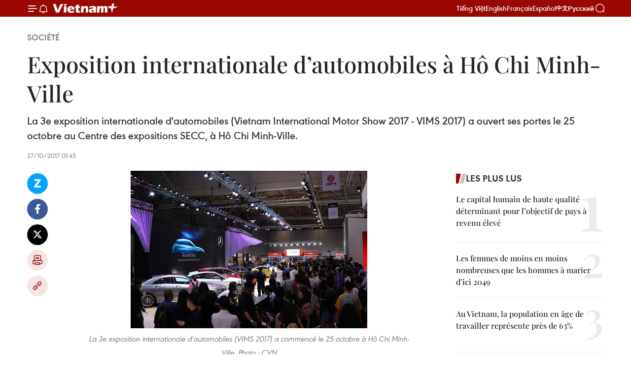

--- FILE ---
content_type: text/html;charset=utf-8
request_url: https://fr.vietnamplus.vn/exposition-internationale-dautomobiles-a-ho-chi-minh-ville-post95154.vnp
body_size: 25394
content:
<!DOCTYPE html> <html lang="fr" class="fr"> <head> <title>Exposition internationale d’automobiles à Hô Chi Minh-Ville | Vietnam+ (VietnamPlus)</title> <meta name="description" content="La 3e exposition internationale d&#39;automobiles (Vietnam International Motor Show 2017 - VIMS 2017) a ouvert ses portes le 25 octobre au Centre des expositions SECC, à Hô Chi Minh-Ville."/> <meta name="keywords" content="VIMS 2017, Vietnam International Motor Show, automobiles, motos, Ho Chi Minh-Ville, VNA, vietnamplus"/> <meta name="news_keywords" content="VIMS 2017, Vietnam International Motor Show, automobiles, motos, Ho Chi Minh-Ville, VNA, vietnamplus"/> <meta http-equiv="Content-Type" content="text/html; charset=utf-8" /> <meta http-equiv="X-UA-Compatible" content="IE=edge"/> <meta http-equiv="refresh" content="1800" /> <meta name="revisit-after" content="1 days" /> <meta name="viewport" content="width=device-width, initial-scale=1"> <meta http-equiv="content-language" content="vi" /> <meta name="format-detection" content="telephone=no"/> <meta name="format-detection" content="address=no"/> <meta name="apple-mobile-web-app-capable" content="yes"> <meta name="apple-mobile-web-app-status-bar-style" content="black"> <meta name="apple-mobile-web-app-title" content="Vietnam+ (VietnamPlus)"/> <meta name="referrer" content="no-referrer-when-downgrade"/> <link rel="shortcut icon" href="https://media.vietnamplus.vn/assets/web/styles/img/favicon.ico" type="image/x-icon" /> <link rel="preconnect" href="https://media.vietnamplus.vn"/> <link rel="dns-prefetch" href="https://media.vietnamplus.vn"/> <link rel="preconnect" href="//www.google-analytics.com" /> <link rel="preconnect" href="//www.googletagmanager.com" /> <link rel="preconnect" href="//stc.za.zaloapp.com" /> <link rel="preconnect" href="//fonts.googleapis.com" /> <link rel="preconnect" href="//pagead2.googlesyndication.com"/> <link rel="preconnect" href="//tpc.googlesyndication.com"/> <link rel="preconnect" href="//securepubads.g.doubleclick.net"/> <link rel="preconnect" href="//accounts.google.com"/> <link rel="preconnect" href="//adservice.google.com"/> <link rel="preconnect" href="//adservice.google.com.vn"/> <link rel="preconnect" href="//www.googletagservices.com"/> <link rel="preconnect" href="//partner.googleadservices.com"/> <link rel="preconnect" href="//tpc.googlesyndication.com"/> <link rel="preconnect" href="//za.zdn.vn"/> <link rel="preconnect" href="//sp.zalo.me"/> <link rel="preconnect" href="//connect.facebook.net"/> <link rel="preconnect" href="//www.facebook.com"/> <link rel="dns-prefetch" href="//www.google-analytics.com" /> <link rel="dns-prefetch" href="//www.googletagmanager.com" /> <link rel="dns-prefetch" href="//stc.za.zaloapp.com" /> <link rel="dns-prefetch" href="//fonts.googleapis.com" /> <link rel="dns-prefetch" href="//pagead2.googlesyndication.com"/> <link rel="dns-prefetch" href="//tpc.googlesyndication.com"/> <link rel="dns-prefetch" href="//securepubads.g.doubleclick.net"/> <link rel="dns-prefetch" href="//accounts.google.com"/> <link rel="dns-prefetch" href="//adservice.google.com"/> <link rel="dns-prefetch" href="//adservice.google.com.vn"/> <link rel="dns-prefetch" href="//www.googletagservices.com"/> <link rel="dns-prefetch" href="//partner.googleadservices.com"/> <link rel="dns-prefetch" href="//tpc.googlesyndication.com"/> <link rel="dns-prefetch" href="//za.zdn.vn"/> <link rel="dns-prefetch" href="//sp.zalo.me"/> <link rel="dns-prefetch" href="//connect.facebook.net"/> <link rel="dns-prefetch" href="//www.facebook.com"/> <link rel="dns-prefetch" href="//graph.facebook.com"/> <link rel="dns-prefetch" href="//static.xx.fbcdn.net"/> <link rel="dns-prefetch" href="//staticxx.facebook.com"/> <script> var cmsConfig = { domainDesktop: 'https://fr.vietnamplus.vn', domainMobile: 'https://fr.vietnamplus.vn', domainApi: 'https://fr-api.vietnamplus.vn', domainStatic: 'https://media.vietnamplus.vn', domainLog: 'https://fr-log.vietnamplus.vn', googleAnalytics: 'G\-XG2Q9PW0XH', siteId: 0, pageType: 1, objectId: 95154, adsZone: 372, allowAds: true, adsLazy: true, antiAdblock: true, }; if (window.location.protocol !== 'https:' && window.location.hostname.indexOf('vietnamplus.vn') !== -1) { window.location = 'https://' + window.location.hostname + window.location.pathname + window.location.hash; } var USER_AGENT=window.navigator&&(window.navigator.userAgent||window.navigator.vendor)||window.opera||"",IS_MOBILE=/Android|webOS|iPhone|iPod|BlackBerry|Windows Phone|IEMobile|Mobile Safari|Opera Mini/i.test(USER_AGENT),IS_REDIRECT=!1;function setCookie(e,o,i){var n=new Date,i=(n.setTime(n.getTime()+24*i*60*60*1e3),"expires="+n.toUTCString());document.cookie=e+"="+o+"; "+i+";path=/;"}function getCookie(e){var o=document.cookie.indexOf(e+"="),i=o+e.length+1;return!o&&e!==document.cookie.substring(0,e.length)||-1===o?null:(-1===(e=document.cookie.indexOf(";",i))&&(e=document.cookie.length),unescape(document.cookie.substring(i,e)))}IS_MOBILE&&getCookie("isDesktop")&&(setCookie("isDesktop",1,-1),window.location=window.location.pathname.replace(".amp", ".vnp")+window.location.search,IS_REDIRECT=!0); </script> <script> if(USER_AGENT && USER_AGENT.indexOf("facebot") <= 0 && USER_AGENT.indexOf("facebookexternalhit") <= 0) { var query = ''; var hash = ''; if (window.location.search) query = window.location.search; if (window.location.hash) hash = window.location.hash; var canonicalUrl = 'https://fr.vietnamplus.vn/exposition-internationale-dautomobiles-a-ho-chi-minh-ville-post95154.vnp' + query + hash ; var curUrl = decodeURIComponent(window.location.href); if(!location.port && canonicalUrl.startsWith("http") && curUrl != canonicalUrl){ window.location.replace(canonicalUrl); } } </script> <meta property="fb:pages" content="120834779440" /> <meta property="fb:app_id" content="1960985707489919" /> <meta name="author" content="Vietnam+ (VietnamPlus)" /> <meta name="copyright" content="Copyright © 2026 by Vietnam+ (VietnamPlus)" /> <meta name="RATING" content="GENERAL" /> <meta name="GENERATOR" content="Vietnam+ (VietnamPlus)" /> <meta content="Vietnam+ (VietnamPlus)" itemprop="sourceOrganization" name="source"/> <meta content="news" itemprop="genre" name="medium"/> <meta name="robots" content="noarchive, max-image-preview:large, index, follow" /> <meta name="GOOGLEBOT" content="noarchive, max-image-preview:large, index, follow" /> <link rel="canonical" href="https://fr.vietnamplus.vn/exposition-internationale-dautomobiles-a-ho-chi-minh-ville-post95154.vnp" /> <meta property="og:site_name" content="Vietnam+ (VietnamPlus)"/> <meta property="og:rich_attachment" content="true"/> <meta property="og:type" content="article"/> <meta property="og:url" content="https://fr.vietnamplus.vn/exposition-internationale-dautomobiles-a-ho-chi-minh-ville-post95154.vnp"/> <meta property="og:image" content="https://mediafr.vietnamplus.vn/images/f7bdd265dc3b1373bc7e1f8305ab7b24f8902325715ca735e2bb0c990a186f8708de3e405ab7893d327e53814ccbdb89399c82493101f44926d7bc3bf63647ac/VIMS3.jpg.webp"/> <meta property="og:image:width" content="1200"/> <meta property="og:image:height" content="630"/> <meta property="og:title" content="Exposition internationale d’automobiles à Hô Chi Minh-Ville"/> <meta property="og:description" content="La 3e exposition internationale d&#39;automobiles (Vietnam International Motor Show 2017 - VIMS 2017) a ouvert ses portes le 25 octobre au Centre des expositions SECC, à Hô Chi Minh-Ville."/> <meta name="twitter:card" value="summary"/> <meta name="twitter:url" content="https://fr.vietnamplus.vn/exposition-internationale-dautomobiles-a-ho-chi-minh-ville-post95154.vnp"/> <meta name="twitter:title" content="Exposition internationale d’automobiles à Hô Chi Minh-Ville"/> <meta name="twitter:description" content="La 3e exposition internationale d&#39;automobiles (Vietnam International Motor Show 2017 - VIMS 2017) a ouvert ses portes le 25 octobre au Centre des expositions SECC, à Hô Chi Minh-Ville."/> <meta name="twitter:image" content="https://mediafr.vietnamplus.vn/images/f7bdd265dc3b1373bc7e1f8305ab7b24f8902325715ca735e2bb0c990a186f8708de3e405ab7893d327e53814ccbdb89399c82493101f44926d7bc3bf63647ac/VIMS3.jpg.webp"/> <meta name="twitter:site" content="@Vietnam+ (VietnamPlus)"/> <meta name="twitter:creator" content="@Vietnam+ (VietnamPlus)"/> <meta property="article:publisher" content="https://www.facebook.com/VietnamPlus" /> <meta property="article:tag" content="VIMS 2017, Vietnam International Motor Show, automobiles, motos, Ho Chi Minh-Ville, VNA, vietnamplus"/> <meta property="article:section" content="Société" /> <meta property="article:published_time" content="2017-10-27T08:45:00+0700"/> <meta property="article:modified_time" content="2017-10-27T08:32:35+0700"/> <script type="application/ld+json"> { "@context": "http://schema.org", "@type": "Organization", "name": "Vietnam+ (VietnamPlus)", "url": "https://fr.vietnamplus.vn", "logo": "https://media.vietnamplus.vn/assets/web/styles/img/logo.png", "foundingDate": "2008", "founders": [ { "@type": "Person", "name": "Thông tấn xã Việt Nam (TTXVN)" } ], "address": [ { "@type": "PostalAddress", "streetAddress": "Số 05 Lý Thường Kiệt - Hà Nội - Việt Nam", "addressLocality": "Hà Nội City", "addressRegion": "Northeast", "postalCode": "100000", "addressCountry": "VNM" } ], "contactPoint": [ { "@type": "ContactPoint", "telephone": "+84-243-941-1349", "contactType": "customer service" }, { "@type": "ContactPoint", "telephone": "+84-243-941-1348", "contactType": "customer service" } ], "sameAs": [ "https://www.facebook.com/VietnamPlus", "https://www.tiktok.com/@vietnamplus", "https://twitter.com/vietnamplus", "https://www.youtube.com/c/BaoVietnamPlus" ] } </script> <script type="application/ld+json"> { "@context" : "https://schema.org", "@type" : "WebSite", "name": "Vietnam+ (VietnamPlus)", "url": "https://fr.vietnamplus.vn", "alternateName" : "Báo điện tử VIETNAMPLUS, Cơ quan của Thông tấn xã Việt Nam (TTXVN)", "potentialAction": { "@type": "SearchAction", "target": { "@type": "EntryPoint", "urlTemplate": "https://fr.vietnamplus.vn/search/?q={search_term_string}" }, "query-input": "required name=search_term_string" } } </script> <script type="application/ld+json"> { "@context":"http://schema.org", "@type":"BreadcrumbList", "itemListElement":[ { "@type":"ListItem", "position":1, "item":{ "@id":"https://fr.vietnamplus.vn/societe/", "name":"Société" } } ] } </script> <script type="application/ld+json"> { "@context": "http://schema.org", "@type": "NewsArticle", "mainEntityOfPage":{ "@type":"WebPage", "@id":"https://fr.vietnamplus.vn/exposition-internationale-dautomobiles-a-ho-chi-minh-ville-post95154.vnp" }, "headline": "Exposition internationale d’automobiles à Hô Chi Minh-Ville", "description": "La 3e exposition internationale d'automobiles (Vietnam International Motor Show 2017 - VIMS 2017) a ouvert ses portes le 25 octobre au Centre des expositions SECC, à Hô Chi Minh-Ville.", "image": { "@type": "ImageObject", "url": "https://mediafr.vietnamplus.vn/images/f7bdd265dc3b1373bc7e1f8305ab7b24f8902325715ca735e2bb0c990a186f8708de3e405ab7893d327e53814ccbdb89399c82493101f44926d7bc3bf63647ac/VIMS3.jpg.webp", "width" : 1200, "height" : 675 }, "datePublished": "2017-10-27T08:45:00+0700", "dateModified": "2017-10-27T08:32:35+0700", "author": { "@type": "Person", "name": "" }, "publisher": { "@type": "Organization", "name": "Vietnam+ (VietnamPlus)", "logo": { "@type": "ImageObject", "url": "https://media.vietnamplus.vn/assets/web/styles/img/logo.png" } } } </script> <link rel="preload" href="https://media.vietnamplus.vn/assets/web/styles/css/main.min-1.0.14.css" as="style"> <link rel="preload" href="https://media.vietnamplus.vn/assets/web/js/main.min-1.0.33.js" as="script"> <link rel="preload" href="https://media.vietnamplus.vn/assets/web/js/detail.min-1.0.15.js" as="script"> <link rel="preload" href="https://common.mcms.one/assets/styles/css/vietnamplus-1.0.0.css" as="style"> <link rel="stylesheet" href="https://common.mcms.one/assets/styles/css/vietnamplus-1.0.0.css"> <link id="cms-style" rel="stylesheet" href="https://media.vietnamplus.vn/assets/web/styles/css/main.min-1.0.14.css"> <script type="text/javascript"> var _metaOgUrl = 'https://fr.vietnamplus.vn/exposition-internationale-dautomobiles-a-ho-chi-minh-ville-post95154.vnp'; var page_title = document.title; var tracked_url = window.location.pathname + window.location.search + window.location.hash; var cate_path = 'societe'; if (cate_path.length > 0) { tracked_url = "/" + cate_path + tracked_url; } </script> <script async="" src="https://www.googletagmanager.com/gtag/js?id=G-XG2Q9PW0XH"></script> <script> window.dataLayer = window.dataLayer || []; function gtag(){dataLayer.push(arguments);} gtag('js', new Date()); gtag('config', 'G-XG2Q9PW0XH', {page_path: tracked_url}); </script> <script>window.dataLayer = window.dataLayer || [];dataLayer.push({'pageCategory': '/societe'});</script> <script> window.dataLayer = window.dataLayer || []; dataLayer.push({ 'event': 'Pageview', 'articleId': '95154', 'articleTitle': 'Exposition internationale d’automobiles à Hô Chi Minh-Ville', 'articleCategory': 'Société', 'articleAlowAds': true, 'articleType': 'detail', 'articleTags': 'VIMS 2017, Vietnam International Motor Show, automobiles, motos, Ho Chi Minh-Ville, VNA, vietnamplus', 'articlePublishDate': '2017-10-27T08:45:00+0700', 'articleThumbnail': 'https://mediafr.vietnamplus.vn/images/f7bdd265dc3b1373bc7e1f8305ab7b24f8902325715ca735e2bb0c990a186f8708de3e405ab7893d327e53814ccbdb89399c82493101f44926d7bc3bf63647ac/VIMS3.jpg.webp', 'articleShortUrl': 'https://fr.vietnamplus.vn/exposition-internationale-dautomobiles-a-ho-chi-minh-ville-post95154.vnp', 'articleFullUrl': 'https://fr.vietnamplus.vn/exposition-internationale-dautomobiles-a-ho-chi-minh-ville-post95154.vnp', }); </script> <script type='text/javascript'> gtag('event', 'article_page',{ 'articleId': '95154', 'articleTitle': 'Exposition internationale d’automobiles à Hô Chi Minh-Ville', 'articleCategory': 'Société', 'articleAlowAds': true, 'articleType': 'detail', 'articleTags': 'VIMS 2017, Vietnam International Motor Show, automobiles, motos, Ho Chi Minh-Ville, VNA, vietnamplus', 'articlePublishDate': '2017-10-27T08:45:00+0700', 'articleThumbnail': 'https://mediafr.vietnamplus.vn/images/f7bdd265dc3b1373bc7e1f8305ab7b24f8902325715ca735e2bb0c990a186f8708de3e405ab7893d327e53814ccbdb89399c82493101f44926d7bc3bf63647ac/VIMS3.jpg.webp', 'articleShortUrl': 'https://fr.vietnamplus.vn/exposition-internationale-dautomobiles-a-ho-chi-minh-ville-post95154.vnp', 'articleFullUrl': 'https://fr.vietnamplus.vn/exposition-internationale-dautomobiles-a-ho-chi-minh-ville-post95154.vnp', }); </script> <script>(function(w,d,s,l,i){w[l]=w[l]||[];w[l].push({'gtm.start': new Date().getTime(),event:'gtm.js'});var f=d.getElementsByTagName(s)[0], j=d.createElement(s),dl=l!='dataLayer'?'&l='+l:'';j.async=true;j.src= 'https://www.googletagmanager.com/gtm.js?id='+i+dl;f.parentNode.insertBefore(j,f); })(window,document,'script','dataLayer','GTM-5WM58F3N');</script> <script type="text/javascript"> !function(){"use strict";function e(e){var t=!(arguments.length>1&&void 0!==arguments[1])||arguments[1],c=document.createElement("script");c.src=e,t?c.type="module":(c.async=!0,c.type="text/javascript",c.setAttribute("nomodule",""));var n=document.getElementsByTagName("script")[0];n.parentNode.insertBefore(c,n)}!function(t,c){!function(t,c,n){var a,o,r;n.accountId=c,null!==(a=t.marfeel)&&void 0!==a||(t.marfeel={}),null!==(o=(r=t.marfeel).cmd)&&void 0!==o||(r.cmd=[]),t.marfeel.config=n;var i="https://sdk.mrf.io/statics";e("".concat(i,"/marfeel-sdk.js?id=").concat(c),!0),e("".concat(i,"/marfeel-sdk.es5.js?id=").concat(c),!1)}(t,c,arguments.length>2&&void 0!==arguments[2]?arguments[2]:{})}(window,2272,{} )}(); </script> <script async src="https://sp.zalo.me/plugins/sdk.js"></script> </head> <body class="detail-page"> <div id="sdaWeb_SdaMasthead" class="rennab rennab-top" data-platform="1" data-position="Web_SdaMasthead"> </div> <header class=" site-header"> <div class="sticky"> <div class="container"> <i class="ic-menu"></i> <i class="ic-bell"></i> <div id="header-news" class="pick-news hidden" data-source="header-latest-news"></div> <a class="small-logo" href="/" title="Vietnam+ (VietnamPlus)">Vietnam+ (VietnamPlus)</a> <ul class="menu"> <li> <a href="https://www.vietnamplus.vn" title="Tiếng Việt" target="_blank">Tiếng Việt</a> </li> <li> <a href="https://en.vietnamplus.vn" title="English" target="_blank" rel="nofollow">English</a> </li> <li> <a href="https://fr.vietnamplus.vn" title="Français" target="_blank" rel="nofollow">Français</a> </li> <li> <a href="https://es.vietnamplus.vn" title="Español" target="_blank" rel="nofollow">Español</a> </li> <li> <a href="https://zh.vietnamplus.vn" title="中文" target="_blank" rel="nofollow">中文</a> </li> <li> <a href="https://ru.vietnamplus.vn" title="Русский" target="_blank" rel="nofollow">Русский</a> </li> </ul> <div class="search-wrapper"> <i class="ic-search"></i> <input type="text" class="search txtsearch" placeholder="Mot clé"> </div> </div> </div> </header> <div class="site-body"> <div id="sdaWeb_SdaBackground" class="rennab " data-platform="1" data-position="Web_SdaBackground"> </div> <div class="container"> <div class="breadcrumb breadcrumb-detail"> <h2 class="main"> <a href="https://fr.vietnamplus.vn/societe/" title="Société" class="active">Société</a> </h2> </div> <div id="sdaWeb_SdaTop" class="rennab " data-platform="1" data-position="Web_SdaTop"> </div> <div class="article"> <h1 class="article__title cms-title "> Exposition internationale d’automobiles à Hô Chi Minh-Ville </h1> <div class="article__sapo cms-desc"> La 3e exposition internationale d'automobiles (Vietnam International Motor Show 2017 - VIMS 2017) a ouvert ses portes le 25 octobre au Centre des expositions SECC, à Hô Chi Minh-Ville. </div> <div id="sdaWeb_SdaArticleAfterSapo" class="rennab " data-platform="1" data-position="Web_SdaArticleAfterSapo"> </div> <div class="article__meta"> <time class="time" datetime="2017-10-27T08:45:00+0700" data-time="1509068700" data-friendly="false">vendredi 27 octobre 2017 08:45</time> <meta class="cms-date" itemprop="datePublished" content="2017-10-27T08:45:00+0700"> </div> <div class="col"> <div class="main-col content-col"> <div class="article__body zce-content-body cms-body" itemprop="articleBody"> <div class="social-pin sticky article__social"> <a href="javascript:void(0);" class="zl zalo-share-button" title="Zalo" data-href="https://fr.vietnamplus.vn/exposition-internationale-dautomobiles-a-ho-chi-minh-ville-post95154.vnp" data-oaid="4486284411240520426" data-layout="1" data-color="blue" data-customize="true">Zalo</a> <a href="javascript:void(0);" class="item fb" data-href="https://fr.vietnamplus.vn/exposition-internationale-dautomobiles-a-ho-chi-minh-ville-post95154.vnp" data-rel="facebook" title="Facebook">Facebook</a> <a href="javascript:void(0);" class="item tw" data-href="https://fr.vietnamplus.vn/exposition-internationale-dautomobiles-a-ho-chi-minh-ville-post95154.vnp" data-rel="twitter" title="Twitter">Twitter</a> <a href="javascript:void(0);" class="bookmark sendbookmark hidden" onclick="ME.sendBookmark(this, 95154);" data-id="95154" title="marque-pages">marque-pages</a> <a href="javascript:void(0);" class="print sendprint" title="Print" data-href="/print-95154.html">Impression</a> <a href="javascript:void(0);" class="item link" data-href="https://fr.vietnamplus.vn/exposition-internationale-dautomobiles-a-ho-chi-minh-ville-post95154.vnp" data-rel="copy" title="Copy link">Copy link</a> </div> <div class="article-photo"> <a href="/Uploaded_FR/HD1/2017_10_27/VIMS_1_1.jpg" rel="nofollow" target="_blank"><img alt="Exposition internationale d’automobiles à Hô Chi Minh-Ville ảnh 1" src="[data-uri]" class="lazyload cms-photo" data-large-src="https://mediafr.vietnamplus.vn/images/33e0b6e9e64bc3c1817db4b0200c0d1ece269afc290c7bdd5285f3cd485c1f82c5efc926c5e5e7e9db05d774d2f7cadd/VIMS_1_1.jpg" data-src="https://mediafr.vietnamplus.vn/images/68f2576c032ecf9e9a26d2c81c381417570fc63380269995a26ff3cfc65cf9c05c3fbb78010c5b89620650f2d668c43f/VIMS_1_1.jpg" title="Exposition internationale d’automobiles à Hô Chi Minh-Ville ảnh 1"></a><span>La 3e exposition internationale d'automobiles (VIMS 2017) a commencé le 25 octobre à Hô Chi Minh-Ville. Photo : CVN<br></span>
</div>&nbsp; <p style="text-align: justify;">Ho Chi Minh-Ville (VNA) -&nbsp;La 3e exposition internationale d'automobiles (Vietnam International Motor Show 2017 - VIMS 2017), présentant plus d'une centaine de modèles de voitures, motos importées et yachts de luxe, a ouvert ses portes le 25 octobre au Centre des expositions SECC, à Hô Chi Minh-Ville.<br><br> Cette année, VIMS impressionne les visiteurs par la présence de 13 marques mondiales - Audi, DFM, Jaguar, Land Rover, Mercedes-Benz, SsangYong, Subaru, Volkswagen, Volvo, Harley-Davidson, Triumph, Royal Enfield et Tam Son Yachting - dans une zone de plus de 10.000 m² où une centaine de modèles de voitures, motos et yachts de luxe sont exposés.<br><br> Chaque marque a révélé des informations concernant les technologies de pointe et surtout les nouveaux modèles phares tant attendus par les passionnés d'automobiles du pays.<br><br> Les visiteurs peuvent également admirer les supercars des constructeurs automobiles comme l'Audi A3 Sportback, la Jaguar F-Pace, la Range Rover Velar, la Mercedes-Maybach S400 ou les nouveaux modèles comme Audi Q3 2018. S50 de DFM, G4 Rexton 2018 de SsangYong...</p>
<div class="article-photo"> <a href="/Uploaded_FR/HD1/2017_10_27/VIMS2.jpg" rel="nofollow" target="_blank"><img alt="Exposition internationale d’automobiles à Hô Chi Minh-Ville ảnh 2" src="[data-uri]" class="lazyload cms-photo" data-large-src="https://mediafr.vietnamplus.vn/images/33e0b6e9e64bc3c1817db4b0200c0d1ece269afc290c7bdd5285f3cd485c1f8274d8afdbb44b9b4ed763bc60bf89aab0/VIMS2.jpg" data-src="https://mediafr.vietnamplus.vn/images/68f2576c032ecf9e9a26d2c81c381417570fc63380269995a26ff3cfc65cf9c00ee34a90b463c9ee0a9b04ac5a441a7f/VIMS2.jpg" title="Exposition internationale d’automobiles à Hô Chi Minh-Ville ảnh 2"></a><span>Le bateau sportif individuel Flyer 7.7 SPACEdeck présenté par la compagnie Tam Son Yachting à VIMS 2017. Photo : CVN<br></span>
</div>
<p>VIMS 2017 présente non seulement des voitures haut de gamme, mais aussi, pour la première fois, des modèles de motos de marques de renommées mondiales telles que Harley-Davidson, Triumph ou Royal Enfield.</p>
<div class="sda_middle"> <div id="sdaWeb_SdaArticleMiddle" class="rennab fyi" data-platform="1" data-position="Web_SdaArticleMiddle"> </div>
</div>
<p>Surtout, pour sa première participation à VIMS, Tam Son Yachting, nommé par le groupe Bénéteau de la France en tant que responsable officiel de l’importation au Vietnam, présente le Flyer 7.7 SPACEdeck - modèle de bateau sportif individuel. Avec une longueur de 7,63 m, c'est le bateau idéal pour les groupes de 6 à 8 personnes. SPACEdeck est un bateau polyvalent et le produit idéal pour ceux qui aiment les voyages, les activités sportives ou même la pêche.</p>
<p>Cette année, VIMS accueille pour la première fois la Société des moteurs et des machines agricoles du Vietnam (VEAM CORP), qui présentent 5 modèles de voitures fabriqués par VEAM CORP et GAZ GROUP - le plus grand constructeur russe de véhicules utilitaires.</p>
<div class="article-photo"> <a href="/Uploaded_FR/HD1/2017_10_27/VIMS3.jpg" rel="nofollow" target="_blank"><img alt="Exposition internationale d’automobiles à Hô Chi Minh-Ville ảnh 3" src="[data-uri]" class="lazyload cms-photo" data-large-src="https://mediafr.vietnamplus.vn/images/33e0b6e9e64bc3c1817db4b0200c0d1ece269afc290c7bdd5285f3cd485c1f826198f162bf9acb1da27f97af918e2a3e/VIMS3.jpg" data-src="https://mediafr.vietnamplus.vn/images/68f2576c032ecf9e9a26d2c81c381417570fc63380269995a26ff3cfc65cf9c0230120c4df1f27396834a2273255c14b/VIMS3.jpg" title="Exposition internationale d’automobiles à Hô Chi Minh-Ville ảnh 3"></a><span>Les modèles 2018 de Harley-Davidson sont présentés à l’exposition. Photo : CVN<br></span>
</div>
<div class="sda_middle"> <div id="sdaWeb_SdaArticleMiddle1" class="rennab fyi" data-platform="1" data-position="Web_SdaArticleMiddle1"> </div>
</div>
<p>À côté de la zone d'exposition des véhicules modernes, un coin reservé aux voitures de collection attire également l'attention des visiteurs. Ce coin est en fait l'arrière-cour d'une villa vintage romantique où de célèbres modèles du siècle dernier sont exposés : Mini Cooper 1967, Audi 1949, Karmannn Ghia cabriolet 1967, Citroën traction 1942, Citroën DS 1967...</p>
<p>Laurent Genet, directeur général de l’importation officielle des Audi au Vietnam, représentant du comité d’organisation, a déclaré : «La 3e édition de VIMS devrait offrir des expériences plus diversifiées aux passionés d’automobiles et de technologies dans tout le pays, et aussi attirer plus de médias».</p>
<p>VIMS 2017 est organisée conjointement par l'Association des importateurs de véhicules du Vietnam, la Compagnie d’exposition C.I.S Vietnam et la sarl Le Bros. Après la journée d'ouverture, l'exposition sera ouverte au public de 09h00 à 20h00 du 26 au 29 octobre.-CVN/VNA</p>
<div class="sda_middle"> <div id="sdaWeb_SdaArticleMiddle2" class="rennab fyi" data-platform="1" data-position="Web_SdaArticleMiddle2"> </div>
</div> <div id="sdaWeb_SdaArticleAfterBody" class="rennab " data-platform="1" data-position="Web_SdaArticleAfterBody"> </div> </div> <div class="article__tag"> <a class="active" href="https://fr.vietnamplus.vn/tag.vnp?q=VIMS 2017" title="VIMS 2017">#VIMS 2017</a> <a class="active" href="https://fr.vietnamplus.vn/tag.vnp?q=Vietnam International Motor Show" title="Vietnam International Motor Show">#Vietnam International Motor Show</a> <a class="" href="https://fr.vietnamplus.vn/tag/automobiles-tag3732.vnp" title="automobiles">#automobiles</a> <a class="" href="https://fr.vietnamplus.vn/tag/motos-tag5366.vnp" title="motos">#motos</a> <a class="" href="https://fr.vietnamplus.vn/tag/ho-chi-minh-ville-0-tag10322.vnp" title="Ho Chi Minh-Ville">#Ho Chi Minh-Ville</a> <a class="" href="https://fr.vietnamplus.vn/tag/vna-tag710.vnp" title="VNA">#VNA</a> <a class="" href="https://fr.vietnamplus.vn/tag/vietnamplus-tag22126.vnp" title="vietnamplus">#vietnamplus</a> <a class="link" href="https://fr.vietnamplus.vn/region/ho-chi-minh-ville/126.vnp" title="Ho Chi Minh-Ville"><i class="ic-location"></i> Ho Chi Minh-Ville</a> </div> <div id="sdaWeb_SdaArticleAfterTag" class="rennab " data-platform="1" data-position="Web_SdaArticleAfterTag"> </div> <div class="wrap-social"> <div class="social-pin article__social"> <a href="javascript:void(0);" class="zl zalo-share-button" title="Zalo" data-href="https://fr.vietnamplus.vn/exposition-internationale-dautomobiles-a-ho-chi-minh-ville-post95154.vnp" data-oaid="4486284411240520426" data-layout="1" data-color="blue" data-customize="true">Zalo</a> <a href="javascript:void(0);" class="item fb" data-href="https://fr.vietnamplus.vn/exposition-internationale-dautomobiles-a-ho-chi-minh-ville-post95154.vnp" data-rel="facebook" title="Facebook">Facebook</a> <a href="javascript:void(0);" class="item tw" data-href="https://fr.vietnamplus.vn/exposition-internationale-dautomobiles-a-ho-chi-minh-ville-post95154.vnp" data-rel="twitter" title="Twitter">Twitter</a> <a href="javascript:void(0);" class="bookmark sendbookmark hidden" onclick="ME.sendBookmark(this, 95154);" data-id="95154" title="marque-pages">marque-pages</a> <a href="javascript:void(0);" class="print sendprint" title="Print" data-href="/print-95154.html">Impression</a> <a href="javascript:void(0);" class="item link" data-href="https://fr.vietnamplus.vn/exposition-internationale-dautomobiles-a-ho-chi-minh-ville-post95154.vnp" data-rel="copy" title="Copy link">Copy link</a> </div> <a href="https://news.google.com/publications/CAAqBwgKMN-18wowlLWFAw?hl=vi&gl=VN&ceid=VN%3Avi" class="google-news" target="_blank" title="Google News">Suivez VietnamPlus</a> </div> <div id="sdaWeb_SdaArticleAfterBody1" class="rennab " data-platform="1" data-position="Web_SdaArticleAfterBody1"> </div> <div id="sdaWeb_SdaArticleAfterBody2" class="rennab " data-platform="1" data-position="Web_SdaArticleAfterBody2"> </div> <div class="box-related-news"> <h3 class="box-heading"> <span class="title">Sur le même sujet</span> </h3> <div class="box-content" data-source="related-news"> <article class="story"> <figure class="story__thumb"> <a class="cms-link" href="https://fr.vietnamplus.vn/ouverture-de-lexposition-internationale-dautomobiles-vims-2016-post81554.vnp" title="Ouverture de l&#39;Exposition internationale d&#39;automobiles VIMS 2016"> <img class="lazyload" src="[data-uri]" data-src="https://mediafr.vietnamplus.vn/images/d46bcb34ef998b09e0bae168b2a8b60eb14a2130f36e5ec630e63e1b69d39fce4542adb046289d4e2f75b21b03f2630d6c17335bfeab3a9463c35c0e0cc94508/o_to_4.jpg.webp" data-srcset="https://mediafr.vietnamplus.vn/images/d46bcb34ef998b09e0bae168b2a8b60eb14a2130f36e5ec630e63e1b69d39fce4542adb046289d4e2f75b21b03f2630d6c17335bfeab3a9463c35c0e0cc94508/o_to_4.jpg.webp 1x, https://mediafr.vietnamplus.vn/images/dff54262a5435959c670ef13b2e0a728b14a2130f36e5ec630e63e1b69d39fce4542adb046289d4e2f75b21b03f2630d6c17335bfeab3a9463c35c0e0cc94508/o_to_4.jpg.webp 2x" alt="Ouverture de l&#39;Exposition internationale d&#39;automobiles VIMS 2016"> <noscript><img src="https://mediafr.vietnamplus.vn/images/d46bcb34ef998b09e0bae168b2a8b60eb14a2130f36e5ec630e63e1b69d39fce4542adb046289d4e2f75b21b03f2630d6c17335bfeab3a9463c35c0e0cc94508/o_to_4.jpg.webp" srcset="https://mediafr.vietnamplus.vn/images/d46bcb34ef998b09e0bae168b2a8b60eb14a2130f36e5ec630e63e1b69d39fce4542adb046289d4e2f75b21b03f2630d6c17335bfeab3a9463c35c0e0cc94508/o_to_4.jpg.webp 1x, https://mediafr.vietnamplus.vn/images/dff54262a5435959c670ef13b2e0a728b14a2130f36e5ec630e63e1b69d39fce4542adb046289d4e2f75b21b03f2630d6c17335bfeab3a9463c35c0e0cc94508/o_to_4.jpg.webp 2x" alt="Ouverture de l&#39;Exposition internationale d&#39;automobiles VIMS 2016" class="image-fallback"></noscript> </a> </figure> <h2 class="story__heading" data-tracking="81554"> <a class=" cms-link" href="https://fr.vietnamplus.vn/ouverture-de-lexposition-internationale-dautomobiles-vims-2016-post81554.vnp" title="Ouverture de l&#39;Exposition internationale d&#39;automobiles VIMS 2016"> Ouverture de l'Exposition internationale d'automobiles VIMS 2016 </a> </h2> <time class="time" datetime="2016-10-27T14:14:57+0700" data-time="1477552497"> 27/10/2016 14:14 </time> <div class="story__summary story__shorten"> La 2e Exposition internationale d'automobiles (VIMS 2016) a ouvert ses portes au Centre des foires et expositions Saigon, au 799, rue Nguyên Van Linh, dans le 7e arrondissement de Hô Chi Minh-Ville. </div> </article> <article class="story"> <figure class="story__thumb"> <a class="cms-link" href="https://fr.vietnamplus.vn/lexposition-internationale-de-lautomobile-vims-2017-prevue-en-octobre-a-hcm-ville-post89015.vnp" title="L&#39;exposition internationale de l&#39;automobile (VIMS 2017) prévue en octobre à HCM-Ville"> <img class="lazyload" src="[data-uri]" data-src="https://mediafr.vietnamplus.vn/images/d46bcb34ef998b09e0bae168b2a8b60e4afafcdb51a58ae524fbfbca62e58a758c66450a38559190f919d7c7f2a6a2ce0e7d4ef264b6aeef22b0d2b914c70cd2/trien_lam_o_to.jpg.webp" data-srcset="https://mediafr.vietnamplus.vn/images/d46bcb34ef998b09e0bae168b2a8b60e4afafcdb51a58ae524fbfbca62e58a758c66450a38559190f919d7c7f2a6a2ce0e7d4ef264b6aeef22b0d2b914c70cd2/trien_lam_o_to.jpg.webp 1x, https://mediafr.vietnamplus.vn/images/dff54262a5435959c670ef13b2e0a7284afafcdb51a58ae524fbfbca62e58a758c66450a38559190f919d7c7f2a6a2ce0e7d4ef264b6aeef22b0d2b914c70cd2/trien_lam_o_to.jpg.webp 2x" alt="L&#39;exposition internationale de l&#39;automobile (VIMS 2017) prévue en octobre à HCM-Ville"> <noscript><img src="https://mediafr.vietnamplus.vn/images/d46bcb34ef998b09e0bae168b2a8b60e4afafcdb51a58ae524fbfbca62e58a758c66450a38559190f919d7c7f2a6a2ce0e7d4ef264b6aeef22b0d2b914c70cd2/trien_lam_o_to.jpg.webp" srcset="https://mediafr.vietnamplus.vn/images/d46bcb34ef998b09e0bae168b2a8b60e4afafcdb51a58ae524fbfbca62e58a758c66450a38559190f919d7c7f2a6a2ce0e7d4ef264b6aeef22b0d2b914c70cd2/trien_lam_o_to.jpg.webp 1x, https://mediafr.vietnamplus.vn/images/dff54262a5435959c670ef13b2e0a7284afafcdb51a58ae524fbfbca62e58a758c66450a38559190f919d7c7f2a6a2ce0e7d4ef264b6aeef22b0d2b914c70cd2/trien_lam_o_to.jpg.webp 2x" alt="L&#39;exposition internationale de l&#39;automobile (VIMS 2017) prévue en octobre à HCM-Ville" class="image-fallback"></noscript> </a> </figure> <h2 class="story__heading" data-tracking="89015"> <a class=" cms-link" href="https://fr.vietnamplus.vn/lexposition-internationale-de-lautomobile-vims-2017-prevue-en-octobre-a-hcm-ville-post89015.vnp" title="L&#39;exposition internationale de l&#39;automobile (VIMS 2017) prévue en octobre à HCM-Ville"> L'exposition internationale de l'automobile (VIMS 2017) prévue en octobre à HCM-Ville </a> </h2> <time class="time" datetime="2017-05-18T10:23:37+0700" data-time="1495077817"> 18/05/2017 10:23 </time> <div class="story__summary story__shorten"> La 3e exposition internationale automobile (VIMS 2017) aura lieu du 25 au 29 octobre à Ho Chi Minh-Ville au Centre des foires et expositions de Saigon​. </div> </article> <article class="story"> <figure class="story__thumb"> <a class="cms-link" href="https://fr.vietnamplus.vn/ho-chi-minh-ville-125000-visiteurs-attendus-au-vims-2017-post93330.vnp" title="Hô Chi Minh-Ville: 125.000 visiteurs attendus au VIMS 2017"> <img class="lazyload" src="[data-uri]" data-src="https://mediafr.vietnamplus.vn/images/d46bcb34ef998b09e0bae168b2a8b60e76a5700efbe873c797b758c988480e9450543516fdb631890dcda41c27600d6e1a6e886c35d2e2c9c9bca0f6b3de92c9/09.jpg.webp" data-srcset="https://mediafr.vietnamplus.vn/images/d46bcb34ef998b09e0bae168b2a8b60e76a5700efbe873c797b758c988480e9450543516fdb631890dcda41c27600d6e1a6e886c35d2e2c9c9bca0f6b3de92c9/09.jpg.webp 1x, https://mediafr.vietnamplus.vn/images/dff54262a5435959c670ef13b2e0a72876a5700efbe873c797b758c988480e9450543516fdb631890dcda41c27600d6e1a6e886c35d2e2c9c9bca0f6b3de92c9/09.jpg.webp 2x" alt="Hô Chi Minh-Ville: 125.000 visiteurs attendus au VIMS 2017"> <noscript><img src="https://mediafr.vietnamplus.vn/images/d46bcb34ef998b09e0bae168b2a8b60e76a5700efbe873c797b758c988480e9450543516fdb631890dcda41c27600d6e1a6e886c35d2e2c9c9bca0f6b3de92c9/09.jpg.webp" srcset="https://mediafr.vietnamplus.vn/images/d46bcb34ef998b09e0bae168b2a8b60e76a5700efbe873c797b758c988480e9450543516fdb631890dcda41c27600d6e1a6e886c35d2e2c9c9bca0f6b3de92c9/09.jpg.webp 1x, https://mediafr.vietnamplus.vn/images/dff54262a5435959c670ef13b2e0a72876a5700efbe873c797b758c988480e9450543516fdb631890dcda41c27600d6e1a6e886c35d2e2c9c9bca0f6b3de92c9/09.jpg.webp 2x" alt="Hô Chi Minh-Ville: 125.000 visiteurs attendus au VIMS 2017" class="image-fallback"></noscript> </a> </figure> <h2 class="story__heading" data-tracking="93330"> <a class=" cms-link" href="https://fr.vietnamplus.vn/ho-chi-minh-ville-125000-visiteurs-attendus-au-vims-2017-post93330.vnp" title="Hô Chi Minh-Ville: 125.000 visiteurs attendus au VIMS 2017"> Hô Chi Minh-Ville: 125.000 visiteurs attendus au VIMS 2017 </a> </h2> <time class="time" datetime="2017-09-18T17:32:59+0700" data-time="1505730779"> 18/09/2017 17:32 </time> <div class="story__summary story__shorten"> L’exposition internationale de l’automobile du Vietnam, le Vietnam International Motorshow 2017 - VIMS 2017, aura lieu du 25 au 29 octobre à Ho Chi Minh-Ville. </div> </article> <article class="story"> <figure class="story__thumb"> <a class="cms-link" href="https://fr.vietnamplus.vn/volkswagen-presentera-neuf-modeles-au-vietnam-international-motorshow-2017-post94351.vnp" title="Volkswagen présentera neuf modèles au Vietnam International Motorshow 2017"> <img class="lazyload" src="[data-uri]" data-src="https://mediafr.vietnamplus.vn/images/d46bcb34ef998b09e0bae168b2a8b60e76a5700efbe873c797b758c988480e9408fb939a473634a970b8f80adccadac391775f8ce67f97f0cf9eec99a70587c0e6e784b3d66c9a87649d6be06cd8e0fa/SUV_Touareg_of_Volkswagen.jpg.webp" data-srcset="https://mediafr.vietnamplus.vn/images/d46bcb34ef998b09e0bae168b2a8b60e76a5700efbe873c797b758c988480e9408fb939a473634a970b8f80adccadac391775f8ce67f97f0cf9eec99a70587c0e6e784b3d66c9a87649d6be06cd8e0fa/SUV_Touareg_of_Volkswagen.jpg.webp 1x, https://mediafr.vietnamplus.vn/images/dff54262a5435959c670ef13b2e0a72876a5700efbe873c797b758c988480e9408fb939a473634a970b8f80adccadac391775f8ce67f97f0cf9eec99a70587c0e6e784b3d66c9a87649d6be06cd8e0fa/SUV_Touareg_of_Volkswagen.jpg.webp 2x" alt="Volkswagen présentera neuf modèles au Vietnam International Motorshow 2017"> <noscript><img src="https://mediafr.vietnamplus.vn/images/d46bcb34ef998b09e0bae168b2a8b60e76a5700efbe873c797b758c988480e9408fb939a473634a970b8f80adccadac391775f8ce67f97f0cf9eec99a70587c0e6e784b3d66c9a87649d6be06cd8e0fa/SUV_Touareg_of_Volkswagen.jpg.webp" srcset="https://mediafr.vietnamplus.vn/images/d46bcb34ef998b09e0bae168b2a8b60e76a5700efbe873c797b758c988480e9408fb939a473634a970b8f80adccadac391775f8ce67f97f0cf9eec99a70587c0e6e784b3d66c9a87649d6be06cd8e0fa/SUV_Touareg_of_Volkswagen.jpg.webp 1x, https://mediafr.vietnamplus.vn/images/dff54262a5435959c670ef13b2e0a72876a5700efbe873c797b758c988480e9408fb939a473634a970b8f80adccadac391775f8ce67f97f0cf9eec99a70587c0e6e784b3d66c9a87649d6be06cd8e0fa/SUV_Touareg_of_Volkswagen.jpg.webp 2x" alt="Volkswagen présentera neuf modèles au Vietnam International Motorshow 2017" class="image-fallback"></noscript> </a> </figure> <h2 class="story__heading" data-tracking="94351"> <a class=" cms-link" href="https://fr.vietnamplus.vn/volkswagen-presentera-neuf-modeles-au-vietnam-international-motorshow-2017-post94351.vnp" title="Volkswagen présentera neuf modèles au Vietnam International Motorshow 2017"> Volkswagen présentera neuf modèles au Vietnam International Motorshow 2017 </a> </h2> <time class="time" datetime="2017-10-06T16:45:02+0700" data-time="1507283102"> 06/10/2017 16:45 </time> <div class="story__summary story__shorten"> Volkswagen compte présenter neuf modèles d'automobiles des classes moyenne et supérieure au Vietnam International Motorshow 2017. </div> </article> <article class="story"> <figure class="story__thumb"> <a class="cms-link" href="https://fr.vietnamplus.vn/prochain-salon-international-de-lautomobile-vims-2017-post94952.vnp" title="Prochain Salon international de l&#39;automobile VIMS 2017"> <img class="lazyload" src="[data-uri]" data-src="https://mediafr.vietnamplus.vn/images/d46bcb34ef998b09e0bae168b2a8b60e76a5700efbe873c797b758c988480e94dcadf950107792c6d96257d073f013636ad379562fabb7a2e21bab8da96997cb/o_to.jpg.webp" data-srcset="https://mediafr.vietnamplus.vn/images/d46bcb34ef998b09e0bae168b2a8b60e76a5700efbe873c797b758c988480e94dcadf950107792c6d96257d073f013636ad379562fabb7a2e21bab8da96997cb/o_to.jpg.webp 1x, https://mediafr.vietnamplus.vn/images/dff54262a5435959c670ef13b2e0a72876a5700efbe873c797b758c988480e94dcadf950107792c6d96257d073f013636ad379562fabb7a2e21bab8da96997cb/o_to.jpg.webp 2x" alt="Prochain Salon international de l&#39;automobile VIMS 2017"> <noscript><img src="https://mediafr.vietnamplus.vn/images/d46bcb34ef998b09e0bae168b2a8b60e76a5700efbe873c797b758c988480e94dcadf950107792c6d96257d073f013636ad379562fabb7a2e21bab8da96997cb/o_to.jpg.webp" srcset="https://mediafr.vietnamplus.vn/images/d46bcb34ef998b09e0bae168b2a8b60e76a5700efbe873c797b758c988480e94dcadf950107792c6d96257d073f013636ad379562fabb7a2e21bab8da96997cb/o_to.jpg.webp 1x, https://mediafr.vietnamplus.vn/images/dff54262a5435959c670ef13b2e0a72876a5700efbe873c797b758c988480e94dcadf950107792c6d96257d073f013636ad379562fabb7a2e21bab8da96997cb/o_to.jpg.webp 2x" alt="Prochain Salon international de l&#39;automobile VIMS 2017" class="image-fallback"></noscript> </a> </figure> <h2 class="story__heading" data-tracking="94952"> <a class=" cms-link" href="https://fr.vietnamplus.vn/prochain-salon-international-de-lautomobile-vims-2017-post94952.vnp" title="Prochain Salon international de l&#39;automobile VIMS 2017"> Prochain Salon international de l'automobile VIMS 2017 </a> </h2> <time class="time" datetime="2017-10-23T10:07:24+0700" data-time="1508728044"> 23/10/2017 10:07 </time> <div class="story__summary story__shorten"> Le Salon international de l’automobile du Vietnam (Vietnam International Motorshow 2017 - VIMS 2017) ouvrira ses portes le 25 octobre au Centre des foires et des expositions de Sài Gon. </div> </article> </div> </div> <div id="sdaWeb_SdaArticleAfterRelated" class="rennab " data-platform="1" data-position="Web_SdaArticleAfterRelated"> </div> <div class="timeline secondary"> <h3 class="box-heading"> <a href="https://fr.vietnamplus.vn/societe/" title="Société" class="title"> Voir plus </a> </h3> <div class="box-content content-list" data-source="recommendation-372"> <article class="story" data-id="257828"> <figure class="story__thumb"> <a class="cms-link" href="https://fr.vietnamplus.vn/a-cho-lach-et-sa-dec-les-mains-vertes-saffairent-pour-le-tet-du-cheval-post257828.vnp" title="À Cho Lach et Sa Dec, les mains vertes s’affairent pour le Têt du Cheval"> <img class="lazyload" src="[data-uri]" data-src="https://mediafr.vietnamplus.vn/images/44f872b41ffffe837e595148a04b9807f996fcd4d0a7ebc43dd250463b42ee6b726b68e4db91360cdc79d22425c148d07b8a35289ea043aa6c47a561db52ba3291c19ada78ff6ee8d401eb923f42cfce/les-fleurs-de-toute-sorte-de-couleurs.jpg.webp" data-srcset="https://mediafr.vietnamplus.vn/images/44f872b41ffffe837e595148a04b9807f996fcd4d0a7ebc43dd250463b42ee6b726b68e4db91360cdc79d22425c148d07b8a35289ea043aa6c47a561db52ba3291c19ada78ff6ee8d401eb923f42cfce/les-fleurs-de-toute-sorte-de-couleurs.jpg.webp 1x, https://mediafr.vietnamplus.vn/images/5d0deb09e2c673469c8d47bdf1f528e4f996fcd4d0a7ebc43dd250463b42ee6b726b68e4db91360cdc79d22425c148d07b8a35289ea043aa6c47a561db52ba3291c19ada78ff6ee8d401eb923f42cfce/les-fleurs-de-toute-sorte-de-couleurs.jpg.webp 2x" alt="Les fleurs de toute sorte de couleurs. Photo: plo.vn"> <noscript><img src="https://mediafr.vietnamplus.vn/images/44f872b41ffffe837e595148a04b9807f996fcd4d0a7ebc43dd250463b42ee6b726b68e4db91360cdc79d22425c148d07b8a35289ea043aa6c47a561db52ba3291c19ada78ff6ee8d401eb923f42cfce/les-fleurs-de-toute-sorte-de-couleurs.jpg.webp" srcset="https://mediafr.vietnamplus.vn/images/44f872b41ffffe837e595148a04b9807f996fcd4d0a7ebc43dd250463b42ee6b726b68e4db91360cdc79d22425c148d07b8a35289ea043aa6c47a561db52ba3291c19ada78ff6ee8d401eb923f42cfce/les-fleurs-de-toute-sorte-de-couleurs.jpg.webp 1x, https://mediafr.vietnamplus.vn/images/5d0deb09e2c673469c8d47bdf1f528e4f996fcd4d0a7ebc43dd250463b42ee6b726b68e4db91360cdc79d22425c148d07b8a35289ea043aa6c47a561db52ba3291c19ada78ff6ee8d401eb923f42cfce/les-fleurs-de-toute-sorte-de-couleurs.jpg.webp 2x" alt="Les fleurs de toute sorte de couleurs. Photo: plo.vn" class="image-fallback"></noscript> </a> </figure> <h2 class="story__heading" data-tracking="257828"> <a class=" cms-link" href="https://fr.vietnamplus.vn/a-cho-lach-et-sa-dec-les-mains-vertes-saffairent-pour-le-tet-du-cheval-post257828.vnp" title="À Cho Lach et Sa Dec, les mains vertes s’affairent pour le Têt du Cheval"> À Cho Lach et Sa Dec, les mains vertes s’affairent pour le Têt du Cheval </a> </h2> <time class="time" datetime="2026-01-22T17:00:00+0700" data-time="1769076000"> 22/01/2026 17:00 </time> <div class="story__summary story__shorten"> <p>Derrière les pots de fleurs éclatants du Nouvel An lunaire se cachent des centaines de travailleurs qui s’activent à tailler les boutons et les branches, contribuant ainsi à la promesse d’un printemps prospère.</p> </div> </article> <article class="story" data-id="257825"> <figure class="story__thumb"> <a class="cms-link" href="https://fr.vietnamplus.vn/le-vietnam-est-bien-represente-dans-le-classement-mondial-des-universites-par-discipline-post257825.vnp" title="Le Vietnam est bien représenté dans le classement mondial des universités par discipline"> <img class="lazyload" src="[data-uri]" data-src="https://mediafr.vietnamplus.vn/images/44f872b41ffffe837e595148a04b9807f996fcd4d0a7ebc43dd250463b42ee6b75aa282dbfe7480be63a26ce95d75284bc641214598d56ebf6ac7b349144c1fa/vnu-hcm.jpg.webp" data-srcset="https://mediafr.vietnamplus.vn/images/44f872b41ffffe837e595148a04b9807f996fcd4d0a7ebc43dd250463b42ee6b75aa282dbfe7480be63a26ce95d75284bc641214598d56ebf6ac7b349144c1fa/vnu-hcm.jpg.webp 1x, https://mediafr.vietnamplus.vn/images/5d0deb09e2c673469c8d47bdf1f528e4f996fcd4d0a7ebc43dd250463b42ee6b75aa282dbfe7480be63a26ce95d75284bc641214598d56ebf6ac7b349144c1fa/vnu-hcm.jpg.webp 2x" alt="Campus de l’Université nationale de Hô Chi Minh-Ville (VNU-HCM). Photo : laodong.vn"> <noscript><img src="https://mediafr.vietnamplus.vn/images/44f872b41ffffe837e595148a04b9807f996fcd4d0a7ebc43dd250463b42ee6b75aa282dbfe7480be63a26ce95d75284bc641214598d56ebf6ac7b349144c1fa/vnu-hcm.jpg.webp" srcset="https://mediafr.vietnamplus.vn/images/44f872b41ffffe837e595148a04b9807f996fcd4d0a7ebc43dd250463b42ee6b75aa282dbfe7480be63a26ce95d75284bc641214598d56ebf6ac7b349144c1fa/vnu-hcm.jpg.webp 1x, https://mediafr.vietnamplus.vn/images/5d0deb09e2c673469c8d47bdf1f528e4f996fcd4d0a7ebc43dd250463b42ee6b75aa282dbfe7480be63a26ce95d75284bc641214598d56ebf6ac7b349144c1fa/vnu-hcm.jpg.webp 2x" alt="Campus de l’Université nationale de Hô Chi Minh-Ville (VNU-HCM). Photo : laodong.vn" class="image-fallback"></noscript> </a> </figure> <h2 class="story__heading" data-tracking="257825"> <a class=" cms-link" href="https://fr.vietnamplus.vn/le-vietnam-est-bien-represente-dans-le-classement-mondial-des-universites-par-discipline-post257825.vnp" title="Le Vietnam est bien représenté dans le classement mondial des universités par discipline"> Le Vietnam est bien représenté dans le classement mondial des universités par discipline </a> </h2> <time class="time" datetime="2026-01-22T16:45:00+0700" data-time="1769075100"> 22/01/2026 16:45 </time> <div class="story__summary story__shorten"> <p>L’édition 2026 du classement mondial des universités du Times Higher Education vient de paraître. Ce classement des meilleures universités passe au crible 2191 établissements dans 115 pays.</p> </div> </article> <article class="story" data-id="257822"> <figure class="story__thumb"> <a class="cms-link" href="https://fr.vietnamplus.vn/la-vnu-hcm-vise-le-statut-duniversite-de-recherche-de-premier-plan-en-asie-post257822.vnp" title="La VNU-HCM vise le statut d’université de recherche de premier plan en Asie"> <img class="lazyload" src="[data-uri]" data-src="https://mediafr.vietnamplus.vn/images/99744cc23496dda1191ab041b5e7183990b7ce4363b423c32525f7b8102a3bc48d46b250ee47ab5f670086119cdfd7ff/1-3277.jpg.webp" data-srcset="https://mediafr.vietnamplus.vn/images/99744cc23496dda1191ab041b5e7183990b7ce4363b423c32525f7b8102a3bc48d46b250ee47ab5f670086119cdfd7ff/1-3277.jpg.webp 1x, https://mediafr.vietnamplus.vn/images/b45f905f8a1d998e7735114b0aa991f090b7ce4363b423c32525f7b8102a3bc48d46b250ee47ab5f670086119cdfd7ff/1-3277.jpg.webp 2x" alt="Des experts travaillent au laboratoire de cellules souches de l&#39;Université des sciences, rattachée à l&#39;Université nationale du Vietnam, à Hô Chi Minh-Ville. (Photo : sggp.org.vn)"> <noscript><img src="https://mediafr.vietnamplus.vn/images/99744cc23496dda1191ab041b5e7183990b7ce4363b423c32525f7b8102a3bc48d46b250ee47ab5f670086119cdfd7ff/1-3277.jpg.webp" srcset="https://mediafr.vietnamplus.vn/images/99744cc23496dda1191ab041b5e7183990b7ce4363b423c32525f7b8102a3bc48d46b250ee47ab5f670086119cdfd7ff/1-3277.jpg.webp 1x, https://mediafr.vietnamplus.vn/images/b45f905f8a1d998e7735114b0aa991f090b7ce4363b423c32525f7b8102a3bc48d46b250ee47ab5f670086119cdfd7ff/1-3277.jpg.webp 2x" alt="Des experts travaillent au laboratoire de cellules souches de l&#39;Université des sciences, rattachée à l&#39;Université nationale du Vietnam, à Hô Chi Minh-Ville. (Photo : sggp.org.vn)" class="image-fallback"></noscript> </a> </figure> <h2 class="story__heading" data-tracking="257822"> <a class=" cms-link" href="https://fr.vietnamplus.vn/la-vnu-hcm-vise-le-statut-duniversite-de-recherche-de-premier-plan-en-asie-post257822.vnp" title="La VNU-HCM vise le statut d’université de recherche de premier plan en Asie"> La VNU-HCM vise le statut d’université de recherche de premier plan en Asie </a> </h2> <time class="time" datetime="2026-01-22T16:40:02+0700" data-time="1769074802"> 22/01/2026 16:40 </time> <div class="story__summary story__shorten"> <p>Un programme approuvé par le gouvernement fixe pour objectif de faire de l’Université nationale du Vietnam à Hô Chi Minh-Ville un pôle d’excellence en enseignement supérieur, recherche et innovation, figurant parmi les établissements de référence en Asie à l’horizon 2045.</p> </div> </article> <article class="story" data-id="257799"> <figure class="story__thumb"> <a class="cms-link" href="https://fr.vietnamplus.vn/can-tho-renforce-la-lutte-contre-la-peche-inn-a-lapproche-de-linspection-de-la-commission-europeenne-post257799.vnp" title="Cân Tho renforce la lutte contre la pêche INN à l’approche de l’inspection de la Commission européenne"> <img class="lazyload" src="[data-uri]" data-src="https://mediafr.vietnamplus.vn/images/4a1eed2490c76558fc1c97e5df115ad283d6bf544d333600bb351ec6d222b6b8eaebd44a75c4f595c8f71a02ab72f73f/inn.jpg.webp" data-srcset="https://mediafr.vietnamplus.vn/images/4a1eed2490c76558fc1c97e5df115ad283d6bf544d333600bb351ec6d222b6b8eaebd44a75c4f595c8f71a02ab72f73f/inn.jpg.webp 1x, https://mediafr.vietnamplus.vn/images/34c41fdf4b6550b72895aef39c21803f83d6bf544d333600bb351ec6d222b6b8eaebd44a75c4f595c8f71a02ab72f73f/inn.jpg.webp 2x" alt="Consultation des pêcheurs sur deux projets de résolution majeurs à l’horizon 2030. Photo: VNA"> <noscript><img src="https://mediafr.vietnamplus.vn/images/4a1eed2490c76558fc1c97e5df115ad283d6bf544d333600bb351ec6d222b6b8eaebd44a75c4f595c8f71a02ab72f73f/inn.jpg.webp" srcset="https://mediafr.vietnamplus.vn/images/4a1eed2490c76558fc1c97e5df115ad283d6bf544d333600bb351ec6d222b6b8eaebd44a75c4f595c8f71a02ab72f73f/inn.jpg.webp 1x, https://mediafr.vietnamplus.vn/images/34c41fdf4b6550b72895aef39c21803f83d6bf544d333600bb351ec6d222b6b8eaebd44a75c4f595c8f71a02ab72f73f/inn.jpg.webp 2x" alt="Consultation des pêcheurs sur deux projets de résolution majeurs à l’horizon 2030. Photo: VNA" class="image-fallback"></noscript> </a> </figure> <h2 class="story__heading" data-tracking="257799"> <a class=" cms-link" href="https://fr.vietnamplus.vn/can-tho-renforce-la-lutte-contre-la-peche-inn-a-lapproche-de-linspection-de-la-commission-europeenne-post257799.vnp" title="Cân Tho renforce la lutte contre la pêche INN à l’approche de l’inspection de la Commission européenne"> Cân Tho renforce la lutte contre la pêche INN à l’approche de l’inspection de la Commission européenne </a> </h2> <time class="time" datetime="2026-01-22T11:30:43+0700" data-time="1769056243"> 22/01/2026 11:30 </time> <div class="story__summary story__shorten"> <p>Avec une flotte de 785 navires, dont 341 de plus de 15 mètres, Cân Tho s’affirme comme un exemple de conformité à l’échelle nationale. À la fin de l’année 2025, la ville a achevé la mise à jour complète de ses données dans le système national VnFishbase et garantit que l’ensemble de ses grands navires est désormais équipé de dispositifs VMS.</p> </div> </article> <article class="story" data-id="257748"> <figure class="story__thumb"> <a class="cms-link" href="https://fr.vietnamplus.vn/gia-lai-mobilisee-contre-la-peche-inn-a-travers-une-sensibilisation-renforcee-post257748.vnp" title="Gia Lai mobilisée contre la pêche INN à travers une sensibilisation renforcée"> <img class="lazyload" src="[data-uri]" data-src="https://mediafr.vietnamplus.vn/images/86b56789d6e04f6d3ba8e3f191bb58d12e22abd4e13789c1c54a6ec89f8cc577cc05daf7f62eb491db0ac12329e03d39/iuu-2.jpg.webp" data-srcset="https://mediafr.vietnamplus.vn/images/86b56789d6e04f6d3ba8e3f191bb58d12e22abd4e13789c1c54a6ec89f8cc577cc05daf7f62eb491db0ac12329e03d39/iuu-2.jpg.webp 1x, https://mediafr.vietnamplus.vn/images/3e41073914618d3dbdec06cce7c5cf212e22abd4e13789c1c54a6ec89f8cc577cc05daf7f62eb491db0ac12329e03d39/iuu-2.jpg.webp 2x" alt="Gia Lai mobilisée contre la pêche INN à travers une sensibilisation renforcée. Photo: VNA"> <noscript><img src="https://mediafr.vietnamplus.vn/images/86b56789d6e04f6d3ba8e3f191bb58d12e22abd4e13789c1c54a6ec89f8cc577cc05daf7f62eb491db0ac12329e03d39/iuu-2.jpg.webp" srcset="https://mediafr.vietnamplus.vn/images/86b56789d6e04f6d3ba8e3f191bb58d12e22abd4e13789c1c54a6ec89f8cc577cc05daf7f62eb491db0ac12329e03d39/iuu-2.jpg.webp 1x, https://mediafr.vietnamplus.vn/images/3e41073914618d3dbdec06cce7c5cf212e22abd4e13789c1c54a6ec89f8cc577cc05daf7f62eb491db0ac12329e03d39/iuu-2.jpg.webp 2x" alt="Gia Lai mobilisée contre la pêche INN à travers une sensibilisation renforcée. Photo: VNA" class="image-fallback"></noscript> </a> </figure> <h2 class="story__heading" data-tracking="257748"> <a class=" cms-link" href="https://fr.vietnamplus.vn/gia-lai-mobilisee-contre-la-peche-inn-a-travers-une-sensibilisation-renforcee-post257748.vnp" title="Gia Lai mobilisée contre la pêche INN à travers une sensibilisation renforcée"> Gia Lai mobilisée contre la pêche INN à travers une sensibilisation renforcée </a> </h2> <time class="time" datetime="2026-01-21T10:34:21+0700" data-time="1768966461"> 21/01/2026 10:34 </time> <div class="story__summary story__shorten"> <p>Considérant la sensibilisation comme une solution fondamentale et continue, les autorités de gestion des ports de pêche de Gia Lai ont récemment renforcé la diffusion des dispositions du décret n°301/2025/ND-CP.</p> </div> </article> <div id="sdaWeb_SdaNative1" class="rennab " data-platform="1" data-position="Web_SdaNative1"> </div> <article class="story" data-id="257733"> <figure class="story__thumb"> <a class="cms-link" href="https://fr.vietnamplus.vn/dong-thap-plus-de-160-citoyens-vietnamiens-rapatries-par-les-autorites-cambodgiennes-post257733.vnp" title="Dong Thap : Plus de 160 citoyens vietnamiens rapatriés par les autorités cambodgiennes"> <img class="lazyload" src="[data-uri]" data-src="https://mediafr.vietnamplus.vn/images/4a1eed2490c76558fc1c97e5df115ad2f6d8caee343b116c7b1206449ce51e8ee4a9e6cad5ce92c1495bd384bbe97bbfbc641214598d56ebf6ac7b349144c1fa/campuchia.jpg.webp" data-srcset="https://mediafr.vietnamplus.vn/images/4a1eed2490c76558fc1c97e5df115ad2f6d8caee343b116c7b1206449ce51e8ee4a9e6cad5ce92c1495bd384bbe97bbfbc641214598d56ebf6ac7b349144c1fa/campuchia.jpg.webp 1x, https://mediafr.vietnamplus.vn/images/34c41fdf4b6550b72895aef39c21803ff6d8caee343b116c7b1206449ce51e8ee4a9e6cad5ce92c1495bd384bbe97bbfbc641214598d56ebf6ac7b349144c1fa/campuchia.jpg.webp 2x" alt="Les gardes-frontières de la province de Dong Thap accueillent des citoyens vietnamiens remis par les autorités cambodgiennes. Photo : VNA"> <noscript><img src="https://mediafr.vietnamplus.vn/images/4a1eed2490c76558fc1c97e5df115ad2f6d8caee343b116c7b1206449ce51e8ee4a9e6cad5ce92c1495bd384bbe97bbfbc641214598d56ebf6ac7b349144c1fa/campuchia.jpg.webp" srcset="https://mediafr.vietnamplus.vn/images/4a1eed2490c76558fc1c97e5df115ad2f6d8caee343b116c7b1206449ce51e8ee4a9e6cad5ce92c1495bd384bbe97bbfbc641214598d56ebf6ac7b349144c1fa/campuchia.jpg.webp 1x, https://mediafr.vietnamplus.vn/images/34c41fdf4b6550b72895aef39c21803ff6d8caee343b116c7b1206449ce51e8ee4a9e6cad5ce92c1495bd384bbe97bbfbc641214598d56ebf6ac7b349144c1fa/campuchia.jpg.webp 2x" alt="Les gardes-frontières de la province de Dong Thap accueillent des citoyens vietnamiens remis par les autorités cambodgiennes. Photo : VNA" class="image-fallback"></noscript> </a> </figure> <h2 class="story__heading" data-tracking="257733"> <a class=" cms-link" href="https://fr.vietnamplus.vn/dong-thap-plus-de-160-citoyens-vietnamiens-rapatries-par-les-autorites-cambodgiennes-post257733.vnp" title="Dong Thap : Plus de 160 citoyens vietnamiens rapatriés par les autorités cambodgiennes"> Dong Thap : Plus de 160 citoyens vietnamiens rapatriés par les autorités cambodgiennes </a> </h2> <time class="time" datetime="2026-01-20T18:53:46+0700" data-time="1768910026"> 20/01/2026 18:53 </time> <div class="story__summary story__shorten"> <p>Plus de 160 citoyens vietnamiens en situation d'immigration clandestine ou travaillaient sans permis de travail valide au Cambodge, ont été rapatriés le 19 janvier, au poste-frontière international de Dinh Ba, province de Dong Thap. </p> </div> </article> <article class="story" data-id="257731"> <figure class="story__thumb"> <a class="cms-link" href="https://fr.vietnamplus.vn/le-pm-appelle-les-medias-a-mettre-en-lumiere-les-priorites-et-innovations-du-14e-congres-du-parti-post257731.vnp" title="Le PM appelle les médias à mettre en lumière les priorités et innovations du 14e Congrès du Parti"> <img class="lazyload" src="[data-uri]" data-src="https://mediafr.vietnamplus.vn/images/09bba8fe1e0bab5788885f766dd43fbb3ddbd2275309b5381d994d51a431c91aee8e9f5d8bafc227b332398579da5cb4/tt.jpg.webp" data-srcset="https://mediafr.vietnamplus.vn/images/09bba8fe1e0bab5788885f766dd43fbb3ddbd2275309b5381d994d51a431c91aee8e9f5d8bafc227b332398579da5cb4/tt.jpg.webp 1x, https://mediafr.vietnamplus.vn/images/3a31c05c87ed42e2ee7840c780802e733ddbd2275309b5381d994d51a431c91aee8e9f5d8bafc227b332398579da5cb4/tt.jpg.webp 2x" alt="Le Premier ministre Pham Minh Chinh au Centre de presse du congrès. Photo : VNA"> <noscript><img src="https://mediafr.vietnamplus.vn/images/09bba8fe1e0bab5788885f766dd43fbb3ddbd2275309b5381d994d51a431c91aee8e9f5d8bafc227b332398579da5cb4/tt.jpg.webp" srcset="https://mediafr.vietnamplus.vn/images/09bba8fe1e0bab5788885f766dd43fbb3ddbd2275309b5381d994d51a431c91aee8e9f5d8bafc227b332398579da5cb4/tt.jpg.webp 1x, https://mediafr.vietnamplus.vn/images/3a31c05c87ed42e2ee7840c780802e733ddbd2275309b5381d994d51a431c91aee8e9f5d8bafc227b332398579da5cb4/tt.jpg.webp 2x" alt="Le Premier ministre Pham Minh Chinh au Centre de presse du congrès. Photo : VNA" class="image-fallback"></noscript> </a> </figure> <h2 class="story__heading" data-tracking="257731"> <a class=" cms-link" href="https://fr.vietnamplus.vn/le-pm-appelle-les-medias-a-mettre-en-lumiere-les-priorites-et-innovations-du-14e-congres-du-parti-post257731.vnp" title="Le PM appelle les médias à mettre en lumière les priorités et innovations du 14e Congrès du Parti"> Le PM appelle les médias à mettre en lumière les priorités et innovations du 14e Congrès du Parti </a> </h2> <time class="time" datetime="2026-01-20T17:51:47+0700" data-time="1768906307"> 20/01/2026 17:51 </time> <div class="story__summary story__shorten"> <p>En visite au Centre de presse du 14e Congrès du Parti, le Premier ministre Pham Minh Chinh a souligné le rôle central de la presse et l’a exhortée à concentrer sa couverture sur les contenus essentiels, les nouveautés et les orientations stratégiques du Congrès, tout en reflétant l’enthousiasme de la population face à cet événement politique majeur.</p> </div> </article> <article class="story" data-id="257729"> <figure class="story__thumb"> <a class="cms-link" href="https://fr.vietnamplus.vn/14e-congres-national-du-parti-de-grandes-attentes-envers-la-nouvelle-direction-du-vietnam-post257729.vnp" title="14e Congrès national du Parti : De grandes attentes envers la nouvelle direction du Vietnam"> <img class="lazyload" src="[data-uri]" data-src="https://mediafr.vietnamplus.vn/images/44f872b41ffffe837e595148a04b9807975a72fa79d04b089cad50c3445fdbee7ba7888707de48735e61e16015f72b2d633c84ab287d2d08b958b3405f353bd6b99de573f1345012f91e6b704988363c/le-journaliste-vu-hoang-lan.jpg.webp" data-srcset="https://mediafr.vietnamplus.vn/images/44f872b41ffffe837e595148a04b9807975a72fa79d04b089cad50c3445fdbee7ba7888707de48735e61e16015f72b2d633c84ab287d2d08b958b3405f353bd6b99de573f1345012f91e6b704988363c/le-journaliste-vu-hoang-lan.jpg.webp 1x, https://mediafr.vietnamplus.vn/images/5d0deb09e2c673469c8d47bdf1f528e4975a72fa79d04b089cad50c3445fdbee7ba7888707de48735e61e16015f72b2d633c84ab287d2d08b958b3405f353bd6b99de573f1345012f91e6b704988363c/le-journaliste-vu-hoang-lan.jpg.webp 2x" alt="Le journaliste Vu Hoang Lan de PhoBolsaTV. Photo : VNA"> <noscript><img src="https://mediafr.vietnamplus.vn/images/44f872b41ffffe837e595148a04b9807975a72fa79d04b089cad50c3445fdbee7ba7888707de48735e61e16015f72b2d633c84ab287d2d08b958b3405f353bd6b99de573f1345012f91e6b704988363c/le-journaliste-vu-hoang-lan.jpg.webp" srcset="https://mediafr.vietnamplus.vn/images/44f872b41ffffe837e595148a04b9807975a72fa79d04b089cad50c3445fdbee7ba7888707de48735e61e16015f72b2d633c84ab287d2d08b958b3405f353bd6b99de573f1345012f91e6b704988363c/le-journaliste-vu-hoang-lan.jpg.webp 1x, https://mediafr.vietnamplus.vn/images/5d0deb09e2c673469c8d47bdf1f528e4975a72fa79d04b089cad50c3445fdbee7ba7888707de48735e61e16015f72b2d633c84ab287d2d08b958b3405f353bd6b99de573f1345012f91e6b704988363c/le-journaliste-vu-hoang-lan.jpg.webp 2x" alt="Le journaliste Vu Hoang Lan de PhoBolsaTV. Photo : VNA" class="image-fallback"></noscript> </a> </figure> <h2 class="story__heading" data-tracking="257729"> <a class=" cms-link" href="https://fr.vietnamplus.vn/14e-congres-national-du-parti-de-grandes-attentes-envers-la-nouvelle-direction-du-vietnam-post257729.vnp" title="14e Congrès national du Parti : De grandes attentes envers la nouvelle direction du Vietnam"> 14e Congrès national du Parti : De grandes attentes envers la nouvelle direction du Vietnam </a> </h2> <time class="time" datetime="2026-01-20T16:45:00+0700" data-time="1768902300"> 20/01/2026 16:45 </time> <div class="story__summary story__shorten"> <p>Vu Hoàng Lân, journaliste pour PhoBolsaTV (basée aux États-Unis), a exprimé son espoir de voir émerger une nouvelle génération de dirigeants pleinement capables d’élaborer des politiques saines et de guider le Vietnam vers un développement solide dans les années à venir.</p> </div> </article> <article class="story" data-id="257718"> <figure class="story__thumb"> <a class="cms-link" href="https://fr.vietnamplus.vn/le-14e-congres-national-du-parti-suscite-confiance-et-espoir-post257718.vnp" title="Le 14e Congrès national du Parti suscite confiance et espoir"> <img class="lazyload" src="[data-uri]" data-src="https://mediafr.vietnamplus.vn/images/44f872b41ffffe837e595148a04b9807975a72fa79d04b089cad50c3445fdbee111b66cc1dc987bb6af2458567a032dceebc0b402d020c64ae153eb4a8bd6e30/nguyen-huy-thang.jpg.webp" data-srcset="https://mediafr.vietnamplus.vn/images/44f872b41ffffe837e595148a04b9807975a72fa79d04b089cad50c3445fdbee111b66cc1dc987bb6af2458567a032dceebc0b402d020c64ae153eb4a8bd6e30/nguyen-huy-thang.jpg.webp 1x, https://mediafr.vietnamplus.vn/images/5d0deb09e2c673469c8d47bdf1f528e4975a72fa79d04b089cad50c3445fdbee111b66cc1dc987bb6af2458567a032dceebc0b402d020c64ae153eb4a8bd6e30/nguyen-huy-thang.jpg.webp 2x" alt="Nguyên Huy Thang, journaliste vietnamien résidant en Allemagne. Photo: VNA"> <noscript><img src="https://mediafr.vietnamplus.vn/images/44f872b41ffffe837e595148a04b9807975a72fa79d04b089cad50c3445fdbee111b66cc1dc987bb6af2458567a032dceebc0b402d020c64ae153eb4a8bd6e30/nguyen-huy-thang.jpg.webp" srcset="https://mediafr.vietnamplus.vn/images/44f872b41ffffe837e595148a04b9807975a72fa79d04b089cad50c3445fdbee111b66cc1dc987bb6af2458567a032dceebc0b402d020c64ae153eb4a8bd6e30/nguyen-huy-thang.jpg.webp 1x, https://mediafr.vietnamplus.vn/images/5d0deb09e2c673469c8d47bdf1f528e4975a72fa79d04b089cad50c3445fdbee111b66cc1dc987bb6af2458567a032dceebc0b402d020c64ae153eb4a8bd6e30/nguyen-huy-thang.jpg.webp 2x" alt="Nguyên Huy Thang, journaliste vietnamien résidant en Allemagne. Photo: VNA" class="image-fallback"></noscript> </a> </figure> <h2 class="story__heading" data-tracking="257718"> <a class=" cms-link" href="https://fr.vietnamplus.vn/le-14e-congres-national-du-parti-suscite-confiance-et-espoir-post257718.vnp" title="Le 14e Congrès national du Parti suscite confiance et espoir"> Le 14e Congrès national du Parti suscite confiance et espoir </a> </h2> <time class="time" datetime="2026-01-20T16:30:00+0700" data-time="1768901400"> 20/01/2026 16:30 </time> <div class="story__summary story__shorten"> <p>Le journaliste vietnamien d’outre-mer Nguyên Huy Thang, basé en Allemagne, espère que le 14e Congrès national du Parti sera un franc succès, ouvrant une nouvelle phase de développement marquée par des avancées significatives et permettant au Vietnam de progresser sereinement dans cette ère d’ascension nationale.</p> </div> </article> <article class="story" data-id="257723"> <figure class="story__thumb"> <a class="cms-link" href="https://fr.vietnamplus.vn/14-congres-du-parti-une-opportunite-de-promouvoir-limage-dun-vietnam-accueillant-post257723.vnp" title="14ᵉ Congrès du Parti : une opportunité de promouvoir l’image d’un Vietnam accueillant"> <img class="lazyload" src="[data-uri]" data-src="https://mediafr.vietnamplus.vn/images/e561533c122dd67ff9be5bdc262327587c1f77c7f618db6c9dbb20f8a01dae4b28623e77fc6708adb799b24d728625326c17335bfeab3a9463c35c0e0cc94508/vice-ministre.jpg.webp" data-srcset="https://mediafr.vietnamplus.vn/images/e561533c122dd67ff9be5bdc262327587c1f77c7f618db6c9dbb20f8a01dae4b28623e77fc6708adb799b24d728625326c17335bfeab3a9463c35c0e0cc94508/vice-ministre.jpg.webp 1x, https://mediafr.vietnamplus.vn/images/5e68d86e4a3b9f2df1e0c1392dbdba627c1f77c7f618db6c9dbb20f8a01dae4b28623e77fc6708adb799b24d728625326c17335bfeab3a9463c35c0e0cc94508/vice-ministre.jpg.webp 2x" alt="La vice-ministre des Affaires étrangères, Le Thi Thu Hang répond à presse, en marge 14ᵉ Congrès national du Parti. Photo: VNA"> <noscript><img src="https://mediafr.vietnamplus.vn/images/e561533c122dd67ff9be5bdc262327587c1f77c7f618db6c9dbb20f8a01dae4b28623e77fc6708adb799b24d728625326c17335bfeab3a9463c35c0e0cc94508/vice-ministre.jpg.webp" srcset="https://mediafr.vietnamplus.vn/images/e561533c122dd67ff9be5bdc262327587c1f77c7f618db6c9dbb20f8a01dae4b28623e77fc6708adb799b24d728625326c17335bfeab3a9463c35c0e0cc94508/vice-ministre.jpg.webp 1x, https://mediafr.vietnamplus.vn/images/5e68d86e4a3b9f2df1e0c1392dbdba627c1f77c7f618db6c9dbb20f8a01dae4b28623e77fc6708adb799b24d728625326c17335bfeab3a9463c35c0e0cc94508/vice-ministre.jpg.webp 2x" alt="La vice-ministre des Affaires étrangères, Le Thi Thu Hang répond à presse, en marge 14ᵉ Congrès national du Parti. Photo: VNA" class="image-fallback"></noscript> </a> </figure> <h2 class="story__heading" data-tracking="257723"> <a class=" cms-link" href="https://fr.vietnamplus.vn/14-congres-du-parti-une-opportunite-de-promouvoir-limage-dun-vietnam-accueillant-post257723.vnp" title="14ᵉ Congrès du Parti : une opportunité de promouvoir l’image d’un Vietnam accueillant"> 14ᵉ Congrès du Parti : une opportunité de promouvoir l’image d’un Vietnam accueillant </a> </h2> <time class="time" datetime="2026-01-20T16:28:23+0700" data-time="1768901303"> 20/01/2026 16:28 </time> <div class="story__summary story__shorten"> <p>Le 14ᵉ Congrès du Parti constitue une occasion privilégiée de présenter de manière concrète les réalisations du Vietnam et de promouvoir l’image d’un pays pacifique et hospitalier auprès du monde.</p> </div> </article> <article class="story" data-id="257715"> <figure class="story__thumb"> <a class="cms-link" href="https://fr.vietnamplus.vn/14-congres-national-du-parti-un-rapport-confiant-et-impressionnant-presente-au-peuple-post257715.vnp" title="14ᵉ Congrès national du Parti : un rapport confiant et impressionnant présenté au peuple"> <img class="lazyload" src="[data-uri]" data-src="https://mediafr.vietnamplus.vn/images/e561533c122dd67ff9be5bdc262327588654dc42dd07e39773299fa309859554188510d4d4c3d4a6d12ef9cbbed10c32/mikhail.jpg.webp" data-srcset="https://mediafr.vietnamplus.vn/images/e561533c122dd67ff9be5bdc262327588654dc42dd07e39773299fa309859554188510d4d4c3d4a6d12ef9cbbed10c32/mikhail.jpg.webp 1x, https://mediafr.vietnamplus.vn/images/5e68d86e4a3b9f2df1e0c1392dbdba628654dc42dd07e39773299fa309859554188510d4d4c3d4a6d12ef9cbbed10c32/mikhail.jpg.webp 2x" alt="Mikhail Kostrikov, rédacteur en chef adjoint du journal Pravda et membre du Comité central du Parti communiste de la Fédération de Russie. Photo: VNA"> <noscript><img src="https://mediafr.vietnamplus.vn/images/e561533c122dd67ff9be5bdc262327588654dc42dd07e39773299fa309859554188510d4d4c3d4a6d12ef9cbbed10c32/mikhail.jpg.webp" srcset="https://mediafr.vietnamplus.vn/images/e561533c122dd67ff9be5bdc262327588654dc42dd07e39773299fa309859554188510d4d4c3d4a6d12ef9cbbed10c32/mikhail.jpg.webp 1x, https://mediafr.vietnamplus.vn/images/5e68d86e4a3b9f2df1e0c1392dbdba628654dc42dd07e39773299fa309859554188510d4d4c3d4a6d12ef9cbbed10c32/mikhail.jpg.webp 2x" alt="Mikhail Kostrikov, rédacteur en chef adjoint du journal Pravda et membre du Comité central du Parti communiste de la Fédération de Russie. Photo: VNA" class="image-fallback"></noscript> </a> </figure> <h2 class="story__heading" data-tracking="257715"> <a class=" cms-link" href="https://fr.vietnamplus.vn/14-congres-national-du-parti-un-rapport-confiant-et-impressionnant-presente-au-peuple-post257715.vnp" title="14ᵉ Congrès national du Parti : un rapport confiant et impressionnant présenté au peuple"> 14ᵉ Congrès national du Parti : un rapport confiant et impressionnant présenté au peuple </a> </h2> <time class="time" datetime="2026-01-20T15:50:10+0700" data-time="1768899010"> 20/01/2026 15:50 </time> <div class="story__summary story__shorten"> <p>En marge du 14ᵉ Congrès national du Parti communiste du Vietnam, Mikhail Kostrikov, rédacteur en chef adjoint du journal Pravda et membre du Comité central du Parti communiste de la Fédération de Russie, partage ses impressions lors de sa première visite au Vietnam et salue les réalisations marquantes du pays.</p> </div> </article> <article class="story" data-id="257714"> <figure class="story__thumb"> <a class="cms-link" href="https://fr.vietnamplus.vn/les-realisations-qui-ont-marque-ho-chi-minh-ville-en-2025-post257714.vnp" title="Les réalisations qui ont marqué Hô Chi Minh-Ville en 2025"> <img class="lazyload" src="[data-uri]" data-src="https://mediafr.vietnamplus.vn/images/44f872b41ffffe837e595148a04b9807975a72fa79d04b089cad50c3445fdbee34eeee6a1347f20f6c10c6b82194dbf1c8ce1ff235704f36532867c3dcc862fe/ho-chi-minh-ville.jpg.webp" data-srcset="https://mediafr.vietnamplus.vn/images/44f872b41ffffe837e595148a04b9807975a72fa79d04b089cad50c3445fdbee34eeee6a1347f20f6c10c6b82194dbf1c8ce1ff235704f36532867c3dcc862fe/ho-chi-minh-ville.jpg.webp 1x, https://mediafr.vietnamplus.vn/images/5d0deb09e2c673469c8d47bdf1f528e4975a72fa79d04b089cad50c3445fdbee34eeee6a1347f20f6c10c6b82194dbf1c8ce1ff235704f36532867c3dcc862fe/ho-chi-minh-ville.jpg.webp 2x" alt="Hô Chi Minh-Ville conserve son rôle de locomotive économique du pays. Photo: vneconomy.vn"> <noscript><img src="https://mediafr.vietnamplus.vn/images/44f872b41ffffe837e595148a04b9807975a72fa79d04b089cad50c3445fdbee34eeee6a1347f20f6c10c6b82194dbf1c8ce1ff235704f36532867c3dcc862fe/ho-chi-minh-ville.jpg.webp" srcset="https://mediafr.vietnamplus.vn/images/44f872b41ffffe837e595148a04b9807975a72fa79d04b089cad50c3445fdbee34eeee6a1347f20f6c10c6b82194dbf1c8ce1ff235704f36532867c3dcc862fe/ho-chi-minh-ville.jpg.webp 1x, https://mediafr.vietnamplus.vn/images/5d0deb09e2c673469c8d47bdf1f528e4975a72fa79d04b089cad50c3445fdbee34eeee6a1347f20f6c10c6b82194dbf1c8ce1ff235704f36532867c3dcc862fe/ho-chi-minh-ville.jpg.webp 2x" alt="Hô Chi Minh-Ville conserve son rôle de locomotive économique du pays. Photo: vneconomy.vn" class="image-fallback"></noscript> </a> </figure> <h2 class="story__heading" data-tracking="257714"> <a class=" cms-link" href="https://fr.vietnamplus.vn/les-realisations-qui-ont-marque-ho-chi-minh-ville-en-2025-post257714.vnp" title="Les réalisations qui ont marqué Hô Chi Minh-Ville en 2025"> Les réalisations qui ont marqué Hô Chi Minh-Ville en 2025 </a> </h2> <time class="time" datetime="2026-01-20T15:30:00+0700" data-time="1768897800"> 20/01/2026 15:30 </time> <div class="story__summary story__shorten"> <p>Le Comité populaire de Hô Chi Minh-Ville a annoncé 12 réalisations exceptionnelles qui ont marqué le développement global et novateur de la ville en 2025, une année qualifiée d’historique et de transformatrice pour la métropole du Sud.</p> </div> </article> <article class="story" data-id="257701"> <figure class="story__thumb"> <a class="cms-link" href="https://fr.vietnamplus.vn/14-congres-du-parti-le-secteur-de-leducation-anticipe-et-se-prepare-activement-a-un-tournant-strategique-post257701.vnp" title="14ᵉ Congrès du Parti : le secteur de l’éducation anticipe et se prépare activement à un tournant stratégique"> <img class="lazyload" src="[data-uri]" data-src="https://mediafr.vietnamplus.vn/images/[base64]/vna-potal-bo-truong-giao-duc-va-dao-tao-nguyen-kim-son-tra-loi-phong-van-bao-chi-8537652.jpg.webp" data-srcset="https://mediafr.vietnamplus.vn/images/[base64]/vna-potal-bo-truong-giao-duc-va-dao-tao-nguyen-kim-son-tra-loi-phong-van-bao-chi-8537652.jpg.webp 1x, https://mediafr.vietnamplus.vn/images/[base64]/vna-potal-bo-truong-giao-duc-va-dao-tao-nguyen-kim-son-tra-loi-phong-van-bao-chi-8537652.jpg.webp 2x" alt="Le ministre de l’Éducation et de la Formation, Nguyen Kim Son. Photo: VNA"> <noscript><img src="https://mediafr.vietnamplus.vn/images/[base64]/vna-potal-bo-truong-giao-duc-va-dao-tao-nguyen-kim-son-tra-loi-phong-van-bao-chi-8537652.jpg.webp" srcset="https://mediafr.vietnamplus.vn/images/[base64]/vna-potal-bo-truong-giao-duc-va-dao-tao-nguyen-kim-son-tra-loi-phong-van-bao-chi-8537652.jpg.webp 1x, https://mediafr.vietnamplus.vn/images/[base64]/vna-potal-bo-truong-giao-duc-va-dao-tao-nguyen-kim-son-tra-loi-phong-van-bao-chi-8537652.jpg.webp 2x" alt="Le ministre de l’Éducation et de la Formation, Nguyen Kim Son. Photo: VNA" class="image-fallback"></noscript> </a> </figure> <h2 class="story__heading" data-tracking="257701"> <a class=" cms-link" href="https://fr.vietnamplus.vn/14-congres-du-parti-le-secteur-de-leducation-anticipe-et-se-prepare-activement-a-un-tournant-strategique-post257701.vnp" title="14ᵉ Congrès du Parti : le secteur de l’éducation anticipe et se prépare activement à un tournant stratégique"> 14ᵉ Congrès du Parti : le secteur de l’éducation anticipe et se prépare activement à un tournant stratégique </a> </h2> <time class="time" datetime="2026-01-20T14:42:24+0700" data-time="1768894944"> 20/01/2026 14:42 </time> <div class="story__summary story__shorten"> <p>Les cinq dernières années ont été marquées par la poursuite résolue de la réforme fondamentale et globale de l’éducation et de la formation, conformément à la Résolution n°29-NQ/TW, a déclaré le ministre de l’Éducation et de la Formation, Nguyen Kim Son.</p> </div> </article> <article class="story" data-id="257649"> <figure class="story__thumb"> <a class="cms-link" href="https://fr.vietnamplus.vn/le-capital-humain-de-haute-qualite-determinant-pour-lobjectif-de-pays-a-revenu-eleve-post257649.vnp" title="Le capital humain de haute qualité déterminant pour l’objectif de pays à revenu élevé"> <img class="lazyload" src="[data-uri]" data-src="https://mediafr.vietnamplus.vn/images/44f872b41ffffe837e595148a04b980723b3aa726b636afc3a8ea1ef67a72847e3fcf780fc4b6c8b7274295e92f757a6/usth.jpg.webp" data-srcset="https://mediafr.vietnamplus.vn/images/44f872b41ffffe837e595148a04b980723b3aa726b636afc3a8ea1ef67a72847e3fcf780fc4b6c8b7274295e92f757a6/usth.jpg.webp 1x, https://mediafr.vietnamplus.vn/images/5d0deb09e2c673469c8d47bdf1f528e423b3aa726b636afc3a8ea1ef67a72847e3fcf780fc4b6c8b7274295e92f757a6/usth.jpg.webp 2x" alt="Des étudiants de l&#39;Université des sciences et technologies de Hanoi (USTH) en stage chez la compagnie d’ingénierie de Vietnam Airlines (VAECO). Photo : VNA"> <noscript><img src="https://mediafr.vietnamplus.vn/images/44f872b41ffffe837e595148a04b980723b3aa726b636afc3a8ea1ef67a72847e3fcf780fc4b6c8b7274295e92f757a6/usth.jpg.webp" srcset="https://mediafr.vietnamplus.vn/images/44f872b41ffffe837e595148a04b980723b3aa726b636afc3a8ea1ef67a72847e3fcf780fc4b6c8b7274295e92f757a6/usth.jpg.webp 1x, https://mediafr.vietnamplus.vn/images/5d0deb09e2c673469c8d47bdf1f528e423b3aa726b636afc3a8ea1ef67a72847e3fcf780fc4b6c8b7274295e92f757a6/usth.jpg.webp 2x" alt="Des étudiants de l&#39;Université des sciences et technologies de Hanoi (USTH) en stage chez la compagnie d’ingénierie de Vietnam Airlines (VAECO). Photo : VNA" class="image-fallback"></noscript> </a> </figure> <h2 class="story__heading" data-tracking="257649"> <a class=" cms-link" href="https://fr.vietnamplus.vn/le-capital-humain-de-haute-qualite-determinant-pour-lobjectif-de-pays-a-revenu-eleve-post257649.vnp" title="Le capital humain de haute qualité déterminant pour l’objectif de pays à revenu élevé"> Le capital humain de haute qualité déterminant pour l’objectif de pays à revenu élevé </a> </h2> <time class="time" datetime="2026-01-19T14:15:00+0700" data-time="1768806900"> 19/01/2026 14:15 </time> <div class="story__summary story__shorten"> <p>Le projet de rapport politique du 13e Comité central du Parti au 14e Congrès national du Parti fixe comme objectif la mise en place d’un système éducatif national moderne, conforme aux normes régionales et internationales. L’un des principaux axes de ce rapport est la formation de ressources humaines hautement qualifiées, répondant aux standards internationaux, afin de satisfaire les besoins de développement des industries et technologies stratégiques.</p> </div> </article> <article class="story" data-id="257638"> <figure class="story__thumb"> <a class="cms-link" href="https://fr.vietnamplus.vn/ho-chi-minh-ville-accelere-linvestissement-dans-les-infrastructures-de-transport-en-2026-post257638.vnp" title="Hô Chi Minh-Ville accélère l’investissement dans les infrastructures de transport en 2026"> <img class="lazyload" src="[data-uri]" data-src="https://mediafr.vietnamplus.vn/images/99744cc23496dda1191ab041b5e718397420f99fb5bae156547418869f27c6829411aaeac71fe126053509968a62b2ac/1-3707.jpg.webp" data-srcset="https://mediafr.vietnamplus.vn/images/99744cc23496dda1191ab041b5e718397420f99fb5bae156547418869f27c6829411aaeac71fe126053509968a62b2ac/1-3707.jpg.webp 1x, https://mediafr.vietnamplus.vn/images/b45f905f8a1d998e7735114b0aa991f07420f99fb5bae156547418869f27c6829411aaeac71fe126053509968a62b2ac/1-3707.jpg.webp 2x" alt="Les délégués à la cérémonie de pose de la première pierre du projet du Complexe national des sports de Rach Chiec. Photo : VNA"> <noscript><img src="https://mediafr.vietnamplus.vn/images/99744cc23496dda1191ab041b5e718397420f99fb5bae156547418869f27c6829411aaeac71fe126053509968a62b2ac/1-3707.jpg.webp" srcset="https://mediafr.vietnamplus.vn/images/99744cc23496dda1191ab041b5e718397420f99fb5bae156547418869f27c6829411aaeac71fe126053509968a62b2ac/1-3707.jpg.webp 1x, https://mediafr.vietnamplus.vn/images/b45f905f8a1d998e7735114b0aa991f07420f99fb5bae156547418869f27c6829411aaeac71fe126053509968a62b2ac/1-3707.jpg.webp 2x" alt="Les délégués à la cérémonie de pose de la première pierre du projet du Complexe national des sports de Rach Chiec. Photo : VNA" class="image-fallback"></noscript> </a> </figure> <h2 class="story__heading" data-tracking="257638"> <a class=" cms-link" href="https://fr.vietnamplus.vn/ho-chi-minh-ville-accelere-linvestissement-dans-les-infrastructures-de-transport-en-2026-post257638.vnp" title="Hô Chi Minh-Ville accélère l’investissement dans les infrastructures de transport en 2026"> Hô Chi Minh-Ville accélère l’investissement dans les infrastructures de transport en 2026 </a> </h2> <time class="time" datetime="2026-01-19T10:44:24+0700" data-time="1768794264"> 19/01/2026 10:44 </time> <div class="story__summary story__shorten"> <p>Hô Chi Minh-Ville s’apprête à lancer 14 projets majeurs d’infrastructures de transport en 2026 afin de renforcer la connectivité régionale et soutenir une croissance durable.</p> </div> </article> <article class="story" data-id="257603"> <figure class="story__thumb"> <a class="cms-link" href="https://fr.vietnamplus.vn/la-flottille-129-apporte-la-chaleur-du-tet-aux-soldats-et-habitants-de-truong-sa-post257603.vnp" title="La Flottille 129 apporte la chaleur du Têt aux soldats et habitants de Truong Sa"> <img class="lazyload" src="[data-uri]" data-src="https://mediafr.vietnamplus.vn/images/[base64]/vna-potal-tpho-chi-minh-chuyen-tau-xuan-mang-qua-tet-den-dac-khu-truong-sa-8534918.jpg.webp" data-srcset="https://mediafr.vietnamplus.vn/images/[base64]/vna-potal-tpho-chi-minh-chuyen-tau-xuan-mang-qua-tet-den-dac-khu-truong-sa-8534918.jpg.webp 1x, https://mediafr.vietnamplus.vn/images/[base64]/vna-potal-tpho-chi-minh-chuyen-tau-xuan-mang-qua-tet-den-dac-khu-truong-sa-8534918.jpg.webp 2x" alt="La chaleur du Têt aux soldats et habitants de Truong Sa. Photo: VNA"> <noscript><img src="https://mediafr.vietnamplus.vn/images/[base64]/vna-potal-tpho-chi-minh-chuyen-tau-xuan-mang-qua-tet-den-dac-khu-truong-sa-8534918.jpg.webp" srcset="https://mediafr.vietnamplus.vn/images/[base64]/vna-potal-tpho-chi-minh-chuyen-tau-xuan-mang-qua-tet-den-dac-khu-truong-sa-8534918.jpg.webp 1x, https://mediafr.vietnamplus.vn/images/[base64]/vna-potal-tpho-chi-minh-chuyen-tau-xuan-mang-qua-tet-den-dac-khu-truong-sa-8534918.jpg.webp 2x" alt="La chaleur du Têt aux soldats et habitants de Truong Sa. Photo: VNA" class="image-fallback"></noscript> </a> </figure> <h2 class="story__heading" data-tracking="257603"> <a class=" cms-link" href="https://fr.vietnamplus.vn/la-flottille-129-apporte-la-chaleur-du-tet-aux-soldats-et-habitants-de-truong-sa-post257603.vnp" title="La Flottille 129 apporte la chaleur du Têt aux soldats et habitants de Truong Sa"> La Flottille 129 apporte la chaleur du Têt aux soldats et habitants de Truong Sa </a> </h2> <time class="time" datetime="2026-01-17T17:00:21+0700" data-time="1768644021"> 17/01/2026 17:00 </time> <div class="story__summary story__shorten"> <p data-qb-tmp-id="lt-741021" spellcheck="false" data-gramm="false">La Flottille 129 de la Marine populaire vietnamienne apporte la chaleur du Têt du Cheval aux soldats et habitants de la zone spéciale de Truong Sa.</p> </div> </article> <article class="story" data-id="257600"> <figure class="story__thumb"> <a class="cms-link" href="https://fr.vietnamplus.vn/education-et-mobilisation-des-masses-unir-la-volonte-du-parti-et-les-aspirations-du-peuple-post257600.vnp" title="Éducation et mobilisation des masses : unir la volonté du Parti et les aspirations du peuple"> <img class="lazyload" src="[data-uri]" data-src="https://mediafr.vietnamplus.vn/images/[base64]/vna-potal-dong-chi-trinh-van-quyet-cong-tac-tuyen-giao-va-dan-van-phai-thuc-su-di-truoc-mo-duong-8535227.jpg.webp" data-srcset="https://mediafr.vietnamplus.vn/images/[base64]/vna-potal-dong-chi-trinh-van-quyet-cong-tac-tuyen-giao-va-dan-van-phai-thuc-su-di-truoc-mo-duong-8535227.jpg.webp 1x, https://mediafr.vietnamplus.vn/images/[base64]/vna-potal-dong-chi-trinh-van-quyet-cong-tac-tuyen-giao-va-dan-van-phai-thuc-su-di-truoc-mo-duong-8535227.jpg.webp 2x" alt="Trinh Van Quyêt, secrétaire du Comité central du Parti et chef de la Commission centrale de l’éducation et de la mobilisation auprès des masses. Photo: VNA"> <noscript><img src="https://mediafr.vietnamplus.vn/images/[base64]/vna-potal-dong-chi-trinh-van-quyet-cong-tac-tuyen-giao-va-dan-van-phai-thuc-su-di-truoc-mo-duong-8535227.jpg.webp" srcset="https://mediafr.vietnamplus.vn/images/[base64]/vna-potal-dong-chi-trinh-van-quyet-cong-tac-tuyen-giao-va-dan-van-phai-thuc-su-di-truoc-mo-duong-8535227.jpg.webp 1x, https://mediafr.vietnamplus.vn/images/[base64]/vna-potal-dong-chi-trinh-van-quyet-cong-tac-tuyen-giao-va-dan-van-phai-thuc-su-di-truoc-mo-duong-8535227.jpg.webp 2x" alt="Trinh Van Quyêt, secrétaire du Comité central du Parti et chef de la Commission centrale de l’éducation et de la mobilisation auprès des masses. Photo: VNA" class="image-fallback"></noscript> </a> </figure> <h2 class="story__heading" data-tracking="257600"> <a class=" cms-link" href="https://fr.vietnamplus.vn/education-et-mobilisation-des-masses-unir-la-volonte-du-parti-et-les-aspirations-du-peuple-post257600.vnp" title="Éducation et mobilisation des masses : unir la volonté du Parti et les aspirations du peuple"> Éducation et mobilisation des masses : unir la volonté du Parti et les aspirations du peuple </a> </h2> <time class="time" datetime="2026-01-17T16:31:21+0700" data-time="1768642281"> 17/01/2026 16:31 </time> <div class="story__summary story__shorten"> <p data-qb-tmp-id="lt-308760" spellcheck="false" data-gramm="false">Dans un entretien accordé à la presse, Trinh Van Quyêt, secrétaire du Comité central du Parti et chef de la Commission centrale de l’éducation et de la mobilisation auprès des masses, a analysé les mutations profondes de ce secteur, réitérant l’impératif pour ces instances de « devancer les événements afin d’ouvrir la voie » aux grandes décisions stratégiques du pays.</p> </div> </article> <article class="story" data-id="257505"> <figure class="story__thumb"> <a class="cms-link" href="https://fr.vietnamplus.vn/hanoi-exercice-de-simulation-pour-lescorte-des-delegations-du-14e-congres-du-parti-post257505.vnp" title="Hanoï : exercice de simulation pour l&#39;escorte des délégations du 14e Congrès du Parti "> <img class="lazyload" src="[data-uri]" data-src="https://mediafr.vietnamplus.vn/images/[base64]/02-cong-an-ha-noi-dien-tap-phuong-an-dan-doan-xep-xe-phuc-vu-dai-hoi-xiv-cua-dang-8529012.jpg.webp" data-srcset="https://mediafr.vietnamplus.vn/images/[base64]/02-cong-an-ha-noi-dien-tap-phuong-an-dan-doan-xep-xe-phuc-vu-dai-hoi-xiv-cua-dang-8529012.jpg.webp 1x, https://mediafr.vietnamplus.vn/images/[base64]/02-cong-an-ha-noi-dien-tap-phuong-an-dan-doan-xep-xe-phuc-vu-dai-hoi-xiv-cua-dang-8529012.jpg.webp 2x" alt="Hanoï : exercice de simulation pour l&#39;escorte des délégations du 14e Congrès du Parti "> <noscript><img src="https://mediafr.vietnamplus.vn/images/[base64]/02-cong-an-ha-noi-dien-tap-phuong-an-dan-doan-xep-xe-phuc-vu-dai-hoi-xiv-cua-dang-8529012.jpg.webp" srcset="https://mediafr.vietnamplus.vn/images/[base64]/02-cong-an-ha-noi-dien-tap-phuong-an-dan-doan-xep-xe-phuc-vu-dai-hoi-xiv-cua-dang-8529012.jpg.webp 1x, https://mediafr.vietnamplus.vn/images/[base64]/02-cong-an-ha-noi-dien-tap-phuong-an-dan-doan-xep-xe-phuc-vu-dai-hoi-xiv-cua-dang-8529012.jpg.webp 2x" alt="Hanoï : exercice de simulation pour l&#39;escorte des délégations du 14e Congrès du Parti " class="image-fallback"></noscript> </a> </figure> <h2 class="story__heading" data-tracking="257505"> <a class=" cms-link" href="https://fr.vietnamplus.vn/hanoi-exercice-de-simulation-pour-lescorte-des-delegations-du-14e-congres-du-parti-post257505.vnp" title="Hanoï : exercice de simulation pour l&#39;escorte des délégations du 14e Congrès du Parti "> <i class="ic-photo"></i> Hanoï : exercice de simulation pour l'escorte des délégations du 14e Congrès du Parti </a> </h2> <time class="time" datetime="2026-01-17T09:00:00+0700" data-time="1768615200"> 17/01/2026 09:00 </time> <div class="story__summary story__shorten"> <p>La police municipale de Hanoï a organisé un exercice de répétition générale portant sur le dispositif d’escorte des délégations et l’organisation du stationnement des véhicules en prévision du XIVᵉ Congrès national du Parti. Déployées de manière synchrone et méthodique, ces mesures visent à garantir une sécurité absolue et une fluidité optimale de la circulation, tout en limitant au maximum les perturbations pour la vie quotidienne de la population locale.</p> </div> </article> <article class="story" data-id="257569"> <figure class="story__thumb"> <a class="cms-link" href="https://fr.vietnamplus.vn/la-marine-transporte-des-cadeaux-du-tet-aux-plateformes-dk1-et-aux-navires-en-mission-post257569.vnp" title="La marine transporte des cadeaux du Têt aux plateformes DK1 et aux navires en mission"> <img class="lazyload" src="[data-uri]" data-src="https://mediafr.vietnamplus.vn/images/44f872b41ffffe837e595148a04b98074d304bf8a5682bb10911853abf122957bb61f03eb26f18328aead38095271c53835b2a35aa37fbf2ec7ee4bb159e461c/cadeaux-du-tet.jpg.webp" data-srcset="https://mediafr.vietnamplus.vn/images/44f872b41ffffe837e595148a04b98074d304bf8a5682bb10911853abf122957bb61f03eb26f18328aead38095271c53835b2a35aa37fbf2ec7ee4bb159e461c/cadeaux-du-tet.jpg.webp 1x, https://mediafr.vietnamplus.vn/images/5d0deb09e2c673469c8d47bdf1f528e44d304bf8a5682bb10911853abf122957bb61f03eb26f18328aead38095271c53835b2a35aa37fbf2ec7ee4bb159e461c/cadeaux-du-tet.jpg.webp 2x" alt="Les deux délégations quittant le port du Commandement de la région navale 2 à Hô Chi Minh-Ville, le 16 janvier. Photo : VNA"> <noscript><img src="https://mediafr.vietnamplus.vn/images/44f872b41ffffe837e595148a04b98074d304bf8a5682bb10911853abf122957bb61f03eb26f18328aead38095271c53835b2a35aa37fbf2ec7ee4bb159e461c/cadeaux-du-tet.jpg.webp" srcset="https://mediafr.vietnamplus.vn/images/44f872b41ffffe837e595148a04b98074d304bf8a5682bb10911853abf122957bb61f03eb26f18328aead38095271c53835b2a35aa37fbf2ec7ee4bb159e461c/cadeaux-du-tet.jpg.webp 1x, https://mediafr.vietnamplus.vn/images/5d0deb09e2c673469c8d47bdf1f528e44d304bf8a5682bb10911853abf122957bb61f03eb26f18328aead38095271c53835b2a35aa37fbf2ec7ee4bb159e461c/cadeaux-du-tet.jpg.webp 2x" alt="Les deux délégations quittant le port du Commandement de la région navale 2 à Hô Chi Minh-Ville, le 16 janvier. Photo : VNA" class="image-fallback"></noscript> </a> </figure> <h2 class="story__heading" data-tracking="257569"> <a class=" cms-link" href="https://fr.vietnamplus.vn/la-marine-transporte-des-cadeaux-du-tet-aux-plateformes-dk1-et-aux-navires-en-mission-post257569.vnp" title="La marine transporte des cadeaux du Têt aux plateformes DK1 et aux navires en mission"> La marine transporte des cadeaux du Têt aux plateformes DK1 et aux navires en mission </a> </h2> <time class="time" datetime="2026-01-16T16:45:00+0700" data-time="1768556700"> 16/01/2026 16:45 </time> <div class="story__summary story__shorten"> <p>Selon le plan prévu, les deux délégations rendront visite aux plateformes DK1, aux navires en service et aux unités, ainsi qu’à l’organisation du Parti de la zone spéciale de Côn Dao, afin de leur présenter leurs vœux du Têt, sur une période d’environ deux semaines.</p> </div> </article> <article class="story" data-id="257564"> <figure class="story__thumb"> <a class="cms-link" href="https://fr.vietnamplus.vn/vinfast-accompagne-la-standardisation-de-la-formation-des-ingenieurs-de-lautomobile-electrique-post257564.vnp" title="VinFast accompagne la standardisation de la formation des ingénieurs de l’automobile électrique"> <img class="lazyload" src="[data-uri]" data-src="https://mediafr.vietnamplus.vn/images/4a1eed2490c76558fc1c97e5df115ad2ec35f7503e7cd8cd006c2192430c7a6c2913be0cd96f45ba3064fd6fdab61b28/vinfast.jpg.webp" data-srcset="https://mediafr.vietnamplus.vn/images/4a1eed2490c76558fc1c97e5df115ad2ec35f7503e7cd8cd006c2192430c7a6c2913be0cd96f45ba3064fd6fdab61b28/vinfast.jpg.webp 1x, https://mediafr.vietnamplus.vn/images/34c41fdf4b6550b72895aef39c21803fec35f7503e7cd8cd006c2192430c7a6c2913be0cd96f45ba3064fd6fdab61b28/vinfast.jpg.webp 2x" alt="Les délégués à la cérémonie de signature de l&#39;accord de coopération. Photo: VNA"> <noscript><img src="https://mediafr.vietnamplus.vn/images/4a1eed2490c76558fc1c97e5df115ad2ec35f7503e7cd8cd006c2192430c7a6c2913be0cd96f45ba3064fd6fdab61b28/vinfast.jpg.webp" srcset="https://mediafr.vietnamplus.vn/images/4a1eed2490c76558fc1c97e5df115ad2ec35f7503e7cd8cd006c2192430c7a6c2913be0cd96f45ba3064fd6fdab61b28/vinfast.jpg.webp 1x, https://mediafr.vietnamplus.vn/images/34c41fdf4b6550b72895aef39c21803fec35f7503e7cd8cd006c2192430c7a6c2913be0cd96f45ba3064fd6fdab61b28/vinfast.jpg.webp 2x" alt="Les délégués à la cérémonie de signature de l&#39;accord de coopération. Photo: VNA" class="image-fallback"></noscript> </a> </figure> <h2 class="story__heading" data-tracking="257564"> <a class=" cms-link" href="https://fr.vietnamplus.vn/vinfast-accompagne-la-standardisation-de-la-formation-des-ingenieurs-de-lautomobile-electrique-post257564.vnp" title="VinFast accompagne la standardisation de la formation des ingénieurs de l’automobile électrique"> VinFast accompagne la standardisation de la formation des ingénieurs de l’automobile électrique </a> </h2> <time class="time" datetime="2026-01-16T16:16:11+0700" data-time="1768554971"> 16/01/2026 16:16 </time> <div class="story__summary story__shorten"> <p>Le constructeur automobile vietnamien VinFast a officiellement signé un accord de coopération avec 30 universités et écoles supérieures techniques à travers le pays&nbsp;afin de déployer un modèle de formation en alternance privilégiant l'apprentissage par la pratique.</p> </div> </article> </div> <button type="button" class="more-news control__loadmore" data-page="1" data-zone="372" data-type="zone" data-layout="recommend">Télécharger plus</button> </div> </div> <div class="sub-col sidebar-right"> <div id="sidebar-top-1"> <div id="sdaWeb_SdaRightTop1" class="rennab " data-platform="1" data-position="Web_SdaRightTop1"> </div> <div id="sdaWeb_SdaRightTop2" class="rennab " data-platform="1" data-position="Web_SdaRightTop2"> </div> <div class="most-viewed fyi-position"> <h3 class="box-heading"> <a class="title" href="/mostread.vnp" title="Les plus lus ">Les plus lus </a> </h3> <div class="box-content" data-source="mostread-news"> <article class="story"> <h2 class="story__heading" data-tracking="257649"> <a class=" cms-link" href="https://fr.vietnamplus.vn/le-capital-humain-de-haute-qualite-determinant-pour-lobjectif-de-pays-a-revenu-eleve-post257649.vnp" title="Le capital humain de haute qualité déterminant pour l’objectif de pays à revenu élevé"> Le capital humain de haute qualité déterminant pour l’objectif de pays à revenu élevé </a> </h2> </article> <article class="story"> <h2 class="story__heading" data-tracking="256697"> <a class=" cms-link" href="https://fr.vietnamplus.vn/les-femmes-de-moins-en-moins-nombreuses-que-les-hommes-a-marier-dici-2049-post256697.vnp" title="Les femmes de moins en moins nombreuses que les hommes à marier d’ici 2049"> Les femmes de moins en moins nombreuses que les hommes à marier d’ici 2049 </a> </h2> </article> <article class="story"> <h2 class="story__heading" data-tracking="257208"> <a class=" cms-link" href="https://fr.vietnamplus.vn/au-vietnam-la-population-en-age-de-travailler-represente-pres-de-63-post257208.vnp" title="Au Vietnam, la population en âge de travailler représente près de 63%"> Au Vietnam, la population en âge de travailler représente près de 63% </a> </h2> </article> <article class="story"> <h2 class="story__heading" data-tracking="257825"> <a class=" cms-link" href="https://fr.vietnamplus.vn/le-vietnam-est-bien-represente-dans-le-classement-mondial-des-universites-par-discipline-post257825.vnp" title="Le Vietnam est bien représenté dans le classement mondial des universités par discipline"> Le Vietnam est bien représenté dans le classement mondial des universités par discipline </a> </h2> </article> <article class="story"> <h2 class="story__heading" data-tracking="257323"> <a class=" cms-link" href="https://fr.vietnamplus.vn/le-vietnam-met-en-place-un-reseau-mondial-dexperts-vietnamiens-en-ia-post257323.vnp" title="Le Vietnam met en place un réseau mondial d’experts vietnamiens en IA"> Le Vietnam met en place un réseau mondial d’experts vietnamiens en IA </a> </h2> </article> </div> </div> <div id="sdaWeb_SdaRight1" class="rennab " data-platform="1" data-position="Web_SdaRight1"> </div> <div class="box-infographic fyi-position"> <h3 class="box-heading"> <a class="title" href="https://fr.vietnamplus.vn/infographics/" title="Infographies"> Infographies </a> </h3> <div class="box-content" data-source="zone-box-381"> <article class="story"> <figure class="story__thumb"> <a class="cms-link" href="https://fr.vietnamplus.vn/les-cinq-orientations-directrices-du-bureau-politique-sur-le-developpement-de-la-culture-du-vietnam-post257765.vnp" title="Les cinq orientations directrices du Bureau politique sur le développement de la culture du Vietnam"> <img class="lazyload" src="[data-uri]" data-src="https://mediafr.vietnamplus.vn/images/f4b76ea0d9cdc43ea1da3f63c5d63237181b6f1b8529cea060a3326234f5fb4e0880bf51022bcd28b1299850fa06d024835b2a35aa37fbf2ec7ee4bb159e461c/chi-dao-van-hoa.jpg.webp" data-srcset="https://mediafr.vietnamplus.vn/images/f4b76ea0d9cdc43ea1da3f63c5d63237181b6f1b8529cea060a3326234f5fb4e0880bf51022bcd28b1299850fa06d024835b2a35aa37fbf2ec7ee4bb159e461c/chi-dao-van-hoa.jpg.webp 1x, https://mediafr.vietnamplus.vn/images/d2e26978eb3286373e2f9f544eb50bf5181b6f1b8529cea060a3326234f5fb4e0880bf51022bcd28b1299850fa06d024835b2a35aa37fbf2ec7ee4bb159e461c/chi-dao-van-hoa.jpg.webp 2x" alt="Les cinq orientations directrices du Bureau politique sur le développement de la culture du Vietnam"> <noscript><img src="https://mediafr.vietnamplus.vn/images/f4b76ea0d9cdc43ea1da3f63c5d63237181b6f1b8529cea060a3326234f5fb4e0880bf51022bcd28b1299850fa06d024835b2a35aa37fbf2ec7ee4bb159e461c/chi-dao-van-hoa.jpg.webp" srcset="https://mediafr.vietnamplus.vn/images/f4b76ea0d9cdc43ea1da3f63c5d63237181b6f1b8529cea060a3326234f5fb4e0880bf51022bcd28b1299850fa06d024835b2a35aa37fbf2ec7ee4bb159e461c/chi-dao-van-hoa.jpg.webp 1x, https://mediafr.vietnamplus.vn/images/d2e26978eb3286373e2f9f544eb50bf5181b6f1b8529cea060a3326234f5fb4e0880bf51022bcd28b1299850fa06d024835b2a35aa37fbf2ec7ee4bb159e461c/chi-dao-van-hoa.jpg.webp 2x" alt="Les cinq orientations directrices du Bureau politique sur le développement de la culture du Vietnam" class="image-fallback"></noscript> </a> </figure> <h2 class="story__heading" data-tracking="257765"> <a class=" cms-link" href="https://fr.vietnamplus.vn/les-cinq-orientations-directrices-du-bureau-politique-sur-le-developpement-de-la-culture-du-vietnam-post257765.vnp" title="Les cinq orientations directrices du Bureau politique sur le développement de la culture du Vietnam"> <i class="ic-infographic"></i> Les cinq orientations directrices du Bureau politique sur le développement de la culture du Vietnam </a> </h2> <time class="time" datetime="2026-01-22T08:00:00+0700" data-time="1769043600"> 22/01/2026 08:00 </time> </article> </div> </div> <div id="sdaWeb_SdaRight2" class="rennab " data-platform="1" data-position="Web_SdaRight2"> </div> <div class="box-video fyi-position"> <h3 class="box-heading"> <a class="title" href="https://fr.vietnamplus.vn/videos/" title="Videos"> Videos </a> </h3> <div class="box-content" data-source="zone-box-376"> <article class="story"> <figure class="story__thumb"> <a class="cms-link" href="https://fr.vietnamplus.vn/le-role-central-du-peuple-reaffirme-dans-la-nouvelle-ere-de-developpement-post257815.vnp" title="Le rôle central du peuple réaffirmé dans la nouvelle ère de développement"> <img class="lazyload" src="[data-uri]" data-src="https://mediafr.vietnamplus.vn/images/214a67aae39d203110ffd2b48f085663297dc19cd94828813bb6fd72c581f1c98a3816b7819de59ee6127af47c3cd932/dang.jpg.webp" data-srcset="https://mediafr.vietnamplus.vn/images/214a67aae39d203110ffd2b48f085663297dc19cd94828813bb6fd72c581f1c98a3816b7819de59ee6127af47c3cd932/dang.jpg.webp 1x, https://mediafr.vietnamplus.vn/images/615b8cdac713915efa8049c3528b88c3297dc19cd94828813bb6fd72c581f1c98a3816b7819de59ee6127af47c3cd932/dang.jpg.webp 2x" alt="Le rôle central du peuple réaffirmé dans la nouvelle ère de développement"> <noscript><img src="https://mediafr.vietnamplus.vn/images/214a67aae39d203110ffd2b48f085663297dc19cd94828813bb6fd72c581f1c98a3816b7819de59ee6127af47c3cd932/dang.jpg.webp" srcset="https://mediafr.vietnamplus.vn/images/214a67aae39d203110ffd2b48f085663297dc19cd94828813bb6fd72c581f1c98a3816b7819de59ee6127af47c3cd932/dang.jpg.webp 1x, https://mediafr.vietnamplus.vn/images/615b8cdac713915efa8049c3528b88c3297dc19cd94828813bb6fd72c581f1c98a3816b7819de59ee6127af47c3cd932/dang.jpg.webp 2x" alt="Le rôle central du peuple réaffirmé dans la nouvelle ère de développement" class="image-fallback"></noscript> </a> </figure> <h2 class="story__heading" data-tracking="257815"> <a class=" cms-link" href="https://fr.vietnamplus.vn/le-role-central-du-peuple-reaffirme-dans-la-nouvelle-ere-de-developpement-post257815.vnp" title="Le rôle central du peuple réaffirmé dans la nouvelle ère de développement"> Le rôle central du peuple réaffirmé dans la nouvelle ère de développement </a> </h2> <time class="time" datetime="2026-01-23T08:00:00+0700" data-time="1769130000"> 23/01/2026 08:00 </time> </article> </div> </div> <div id="sdaWeb_SdaRight3" class="rennab " data-platform="1" data-position="Web_SdaRight3"> </div> <div class="box-podcast fyi-position"> <h3 class="box-heading"> <a class="title" href="https://fr.vietnamplus.vn/podcast/" title="Podcast"> Podcast </a> </h3> <div class="box-content" data-source="zone-box-380"> <article class="story"> <figure class="story__thumb"> <a class="cms-link" href="https://fr.vietnamplus.vn/actualite-de-la-semaine-14e-congres-national-du-parti-un-nouveau-cap-pour-le-developpement-du-vietnam-post257760.vnp" title="Actualité de la semaine : 14e Congrès national du Parti, un nouveau cap pour le développement du Vietnam"> <img class="lazyload" src="[data-uri]" data-src="https://mediafr.vietnamplus.vn/images/e209b692143c7449b5a4ea478f8646d23e3e7566552e1263a8ac3780325f5df5bcac4221cf725987e9afc8b54bf3924751a9ae14c68ddfce25763c24fbca2a3278b1658f58acd0717a57616da4c9f5bd6c17335bfeab3a9463c35c0e0cc94508/phien-khai-mac-dai-hoi-xiv-cua-dang-8540191-2.jpg.webp" data-srcset="https://mediafr.vietnamplus.vn/images/e209b692143c7449b5a4ea478f8646d23e3e7566552e1263a8ac3780325f5df5bcac4221cf725987e9afc8b54bf3924751a9ae14c68ddfce25763c24fbca2a3278b1658f58acd0717a57616da4c9f5bd6c17335bfeab3a9463c35c0e0cc94508/phien-khai-mac-dai-hoi-xiv-cua-dang-8540191-2.jpg.webp 1x, https://mediafr.vietnamplus.vn/images/b96974e2b04c4a5cfac117c5193548b93e3e7566552e1263a8ac3780325f5df5bcac4221cf725987e9afc8b54bf3924751a9ae14c68ddfce25763c24fbca2a3278b1658f58acd0717a57616da4c9f5bd6c17335bfeab3a9463c35c0e0cc94508/phien-khai-mac-dai-hoi-xiv-cua-dang-8540191-2.jpg.webp 2x" alt="Actualité de la semaine : 14e Congrès national du Parti, un nouveau cap pour le développement du Vietnam"> <noscript><img src="https://mediafr.vietnamplus.vn/images/e209b692143c7449b5a4ea478f8646d23e3e7566552e1263a8ac3780325f5df5bcac4221cf725987e9afc8b54bf3924751a9ae14c68ddfce25763c24fbca2a3278b1658f58acd0717a57616da4c9f5bd6c17335bfeab3a9463c35c0e0cc94508/phien-khai-mac-dai-hoi-xiv-cua-dang-8540191-2.jpg.webp" srcset="https://mediafr.vietnamplus.vn/images/e209b692143c7449b5a4ea478f8646d23e3e7566552e1263a8ac3780325f5df5bcac4221cf725987e9afc8b54bf3924751a9ae14c68ddfce25763c24fbca2a3278b1658f58acd0717a57616da4c9f5bd6c17335bfeab3a9463c35c0e0cc94508/phien-khai-mac-dai-hoi-xiv-cua-dang-8540191-2.jpg.webp 1x, https://mediafr.vietnamplus.vn/images/b96974e2b04c4a5cfac117c5193548b93e3e7566552e1263a8ac3780325f5df5bcac4221cf725987e9afc8b54bf3924751a9ae14c68ddfce25763c24fbca2a3278b1658f58acd0717a57616da4c9f5bd6c17335bfeab3a9463c35c0e0cc94508/phien-khai-mac-dai-hoi-xiv-cua-dang-8540191-2.jpg.webp 2x" alt="Actualité de la semaine : 14e Congrès national du Parti, un nouveau cap pour le développement du Vietnam" class="image-fallback"></noscript> </a> </figure> <h2 class="story__heading" data-tracking="257760"> <a class=" cms-link" href="https://fr.vietnamplus.vn/actualite-de-la-semaine-14e-congres-national-du-parti-un-nouveau-cap-pour-le-developpement-du-vietnam-post257760.vnp" title="Actualité de la semaine : 14e Congrès national du Parti, un nouveau cap pour le développement du Vietnam"> Actualité de la semaine : 14e Congrès national du Parti, un nouveau cap pour le développement du Vietnam </a> </h2> <div class="story__meta"> <a class="link cms-link" href="https://fr.vietnamplus.vn/actualite-de-la-semaine-14e-congres-national-du-parti-un-nouveau-cap-pour-le-developpement-du-vietnam-post257760.vnp" title="Actualité de la semaine : 14e Congrès national du Parti, un nouveau cap pour le développement du Vietnam"> Écouter </a> </div> </article> <article class="story"> <figure class="story__thumb"> <a class="cms-link" href="https://fr.vietnamplus.vn/actualite-de-la-semaine-coupe-dasie-de-football-u23-le-vietnam-en-quarts-de-finale-comme-leader-du-groupe-a-post257471.vnp" title="Actualité de la semaine : Coupe d&#39;Asie de football U23 : le Vietnam en quarts de finale comme leader du groupe A"> <img class="lazyload" src="[data-uri]" data-src="https://mediafr.vietnamplus.vn/images/e209b692143c7449b5a4ea478f8646d20a71f856a71b231a2f3dffdff126b13aeaebd44a75c4f595c8f71a02ab72f73f/vn.jpg.webp" data-srcset="https://mediafr.vietnamplus.vn/images/e209b692143c7449b5a4ea478f8646d20a71f856a71b231a2f3dffdff126b13aeaebd44a75c4f595c8f71a02ab72f73f/vn.jpg.webp 1x, https://mediafr.vietnamplus.vn/images/b96974e2b04c4a5cfac117c5193548b90a71f856a71b231a2f3dffdff126b13aeaebd44a75c4f595c8f71a02ab72f73f/vn.jpg.webp 2x" alt="L&#39;équipe féminine de football du Vietnam. Photo : VFF"> <noscript><img src="https://mediafr.vietnamplus.vn/images/e209b692143c7449b5a4ea478f8646d20a71f856a71b231a2f3dffdff126b13aeaebd44a75c4f595c8f71a02ab72f73f/vn.jpg.webp" srcset="https://mediafr.vietnamplus.vn/images/e209b692143c7449b5a4ea478f8646d20a71f856a71b231a2f3dffdff126b13aeaebd44a75c4f595c8f71a02ab72f73f/vn.jpg.webp 1x, https://mediafr.vietnamplus.vn/images/b96974e2b04c4a5cfac117c5193548b90a71f856a71b231a2f3dffdff126b13aeaebd44a75c4f595c8f71a02ab72f73f/vn.jpg.webp 2x" alt="L&#39;équipe féminine de football du Vietnam. Photo : VFF" class="image-fallback"></noscript> </a> </figure> <h2 class="story__heading" data-tracking="257471"> <a class=" cms-link" href="https://fr.vietnamplus.vn/actualite-de-la-semaine-coupe-dasie-de-football-u23-le-vietnam-en-quarts-de-finale-comme-leader-du-groupe-a-post257471.vnp" title="Actualité de la semaine : Coupe d&#39;Asie de football U23 : le Vietnam en quarts de finale comme leader du groupe A"> Actualité de la semaine : Coupe d'Asie de football U23 : le Vietnam en quarts de finale comme leader du groupe A </a> </h2> <div class="story__meta"> <a class="link cms-link" href="https://fr.vietnamplus.vn/actualite-de-la-semaine-coupe-dasie-de-football-u23-le-vietnam-en-quarts-de-finale-comme-leader-du-groupe-a-post257471.vnp" title="Actualité de la semaine : Coupe d&#39;Asie de football U23 : le Vietnam en quarts de finale comme leader du groupe A"> Écouter </a> </div> </article> <article class="story"> <figure class="story__thumb"> <a class="cms-link" href="https://fr.vietnamplus.vn/actualite-de-la-semaine-le-vietnam-propose-le-pho-et-les-marionnettes-sur-leau-a-lunesco-post257141.vnp" title="Actualité de la semaine : Le Vietnam propose le « phở » et les marionnettes sur l’eau à l’UNESCO"> <img class="lazyload" src="[data-uri]" data-src="https://mediafr.vietnamplus.vn/images/3b112482a9ee39061843170fc0c7ac810979c5ee6095043256083f198fce6497a6ecd4bed0ae21080b2343705701ce40/pho.jpg.webp" data-srcset="https://mediafr.vietnamplus.vn/images/3b112482a9ee39061843170fc0c7ac810979c5ee6095043256083f198fce6497a6ecd4bed0ae21080b2343705701ce40/pho.jpg.webp 1x, https://mediafr.vietnamplus.vn/images/2a5fa4b6f57c4c82c98861e1fddcda4d0979c5ee6095043256083f198fce6497a6ecd4bed0ae21080b2343705701ce40/pho.jpg.webp 2x" alt="Actualité de la semaine : Le Vietnam propose le « phở » et les marionnettes sur l’eau à l’UNESCO"> <noscript><img src="https://mediafr.vietnamplus.vn/images/3b112482a9ee39061843170fc0c7ac810979c5ee6095043256083f198fce6497a6ecd4bed0ae21080b2343705701ce40/pho.jpg.webp" srcset="https://mediafr.vietnamplus.vn/images/3b112482a9ee39061843170fc0c7ac810979c5ee6095043256083f198fce6497a6ecd4bed0ae21080b2343705701ce40/pho.jpg.webp 1x, https://mediafr.vietnamplus.vn/images/2a5fa4b6f57c4c82c98861e1fddcda4d0979c5ee6095043256083f198fce6497a6ecd4bed0ae21080b2343705701ce40/pho.jpg.webp 2x" alt="Actualité de la semaine : Le Vietnam propose le « phở » et les marionnettes sur l’eau à l’UNESCO" class="image-fallback"></noscript> </a> </figure> <h2 class="story__heading" data-tracking="257141"> <a class=" cms-link" href="https://fr.vietnamplus.vn/actualite-de-la-semaine-le-vietnam-propose-le-pho-et-les-marionnettes-sur-leau-a-lunesco-post257141.vnp" title="Actualité de la semaine : Le Vietnam propose le « phở » et les marionnettes sur l’eau à l’UNESCO"> Actualité de la semaine : Le Vietnam propose le « phở » et les marionnettes sur l’eau à l’UNESCO </a> </h2> <div class="story__meta"> <a class="link cms-link" href="https://fr.vietnamplus.vn/actualite-de-la-semaine-le-vietnam-propose-le-pho-et-les-marionnettes-sur-leau-a-lunesco-post257141.vnp" title="Actualité de la semaine : Le Vietnam propose le « phở » et les marionnettes sur l’eau à l’UNESCO"> Écouter </a> </div> </article> </div> </div> </div><div id="sidebar-sticky-1"> <div id="sdaWeb_SdaRightSticky" class="rennab " data-platform="1" data-position="Web_SdaRightSticky"> </div> </div> </div> </div> </div> <div id="sdaWeb_SdaBottom" class="rennab " data-platform="1" data-position="Web_SdaBottom"> </div> </div> </div> <div class="back-to-top"></div> <footer class="site-footer"> <div class="networks"> <div class="swiper"> <div class="swiper-wrapper"> <a class="swiper-slide item" href="https://vnanet.vn/" target="_blank" title="TTXVN" rel="nofollow"> <img src="https://mediafr.vietnamplus.vn/images/4a7dad3cc9a1e0f65fdd509171ac4ea1832095f04e801c130378415c6456bafd899aa5ae15e32a91b3ceee17b8e965e745ecce224412c4719ebd1663feaf5803/logo-1-ttx-8558.png.webp" alt="TTXVN"/> </a> <a class="swiper-slide item" href="https://vnews.gov.vn/" target="_blank" title="VNews" rel="nofollow"> <img src="https://mediafr.vietnamplus.vn/images/4a7dad3cc9a1e0f65fdd509171ac4ea1832095f04e801c130378415c6456bafd2ba73248abb16baf44abef7837962d6c489228a36cdcabfb862fbe2c4af8d237/logo-9-vnews-2139.png.webp" alt="VNews"/> </a> <a class="swiper-slide item" href="https://baotintuc.vn/" target="_blank" title="Tin tức" rel="nofollow"> <img src="https://mediafr.vietnamplus.vn/images/4a7dad3cc9a1e0f65fdd509171ac4ea1832095f04e801c130378415c6456bafdd86d1431aea8e88b7f2ebe1831b99fe16c17335bfeab3a9463c35c0e0cc94508/logo-2-tt-7333.png.webp" alt="Tin tức"/> </a> <a class="swiper-slide item" href="https://bnews.vn/" target="_blank" title="BNews" rel="nofollow"> <img src="https://mediafr.vietnamplus.vn/images/4a7dad3cc9a1e0f65fdd509171ac4ea1832095f04e801c130378415c6456bafd13a71e7d6e460c25b537c81c0c0d2039e6e784b3d66c9a87649d6be06cd8e0fa/logo-4-bnews-8224.jpg.webp" alt="BNews"/> </a> <a class="swiper-slide item" href="http://bizhub.vn/" target="_blank" title="Bizhub" rel="nofollow"> <img src="https://mediafr.vietnamplus.vn/images/4a7dad3cc9a1e0f65fdd509171ac4ea1832095f04e801c130378415c6456bafd72282f5e29fb1d645f6b1ca1fe395d76fb431cfcdb758a0312f79910299cf284/logo-5-bizhub-2268.png.webp" alt="Bizhub"/> </a> <a class="swiper-slide item" href="https://vietnamnews.vn/" target="_blank" title="VNS" rel="nofollow"> <img src="https://mediafr.vietnamplus.vn/images/4a7dad3cc9a1e0f65fdd509171ac4ea1832095f04e801c130378415c6456bafd57b3032937696ec485b1d938ed8305e845ecce224412c4719ebd1663feaf5803/logo-6-vns-5610.png.webp" alt="VNS"/> </a> <a class="swiper-slide item" href="https://lecourrier.vn/" target="_blank" title="CVN" rel="nofollow"> <img src="https://mediafr.vietnamplus.vn/images/4a7dad3cc9a1e0f65fdd509171ac4ea1832095f04e801c130378415c6456bafd43fa11617ef3baf818a777874c87b97e45ecce224412c4719ebd1663feaf5803/logo-7-cvn-4354.png.webp" alt="CVN"/> </a> <a class="swiper-slide item" href="https://dantocmiennui.vn/" target="_blank" title="DTMN" rel="nofollow"> <img src="https://mediafr.vietnamplus.vn/images/4a7dad3cc9a1e0f65fdd509171ac4ea1832095f04e801c130378415c6456bafd7d9bd06727c690789b8ed4f3995fbdfb356bb6f296379e5b6d1247f91ce55e23/logo-3-dtmn-1714.png.webp" alt="DTMN"/> </a> <a class="swiper-slide item" href="https://vietnam.vnanet.vn/vietnamese/" target="_blank" title="Báo ảnh" rel="nofollow"> <img src="https://mediafr.vietnamplus.vn/images/4a7dad3cc9a1e0f65fdd509171ac4ea1832095f04e801c130378415c6456bafd7bc6ea52172e56b50378e75e7f908f3f6c17335bfeab3a9463c35c0e0cc94508/logo-8-ba-3454.png.webp" alt="Báo ảnh"/> </a> <a class="swiper-slide item" href="https://happyvietnam.vnanet.vn/en" target="_blank" title="HappyVN" rel="nofollow"> <img src="https://mediafr.vietnamplus.vn/images/4a7dad3cc9a1e0f65fdd509171ac4ea14827dc3ff853e379ad4f4e393f0f79b7d03185075b29b3f956112aa302ed4dea6ad379562fabb7a2e21bab8da96997cb/happyvn-6071.png.webp" alt="HappyVN"/> </a> </div> </div> </div> <div class="container"> <div class="content"> <a href="https://fr.vietnamplus.vn" class="logo" title="Vietnam+ (VietnamPlus)">Vietnam+ (VietnamPlus)</a> <p class="upper">Agence Vietnamienne d'Information (VNA)</p>
<p>Rédacteur en chef: TRÂN TIÊN DUÂN</p> </div> <div class="info"> <ul class="menu"> <li> <a href="#" title="Propriété intellectuelle">Propriété intellectuelle</a> </li> <li> <a href="#" title="Conditions d'utilisation">Conditions d'utilisation</a> </li> <li> <a href="/rss.html" title="RSS">RSS</a> </li> <li> <a href="#" title="Appui">Appui</a> </li> <li> <a href="#" title="Langues">Langues</a> </li> <li> <a href="/gioi-thieu.vnp" title="VNA">VNA</a> </li> <li> <a href="#" title="Service d'information">Service d'information</a> </li> <li> <a href="#" title="Publicité">Publicité</a> </li> <li> <a href="#" title="Contact">Contact</a> </li> </ul> <p>Permis de publication: 1374/GP-BTTTT délivré le 11 septembre 2008 par le ministère de l'Information et de la Communication.</p>
<p>Tél: (024) 39411349 - (024) 39411348, Fax: (024) 39411348</p>
<p>E-mail: <a href="mailto:vietnamplus@vnanet.vn" title="Email">vietnamplus@vnanet.vn</a></p>
<p>© Droits d'auteur du VietnamPlus, VNA. La reproduction sans la permission écrite préalable est interdite.</p> </div> </div> </footer> <div class="navigation"> <ul class="menu"> <li> <a href="/" class="" title="Page d'accueil">Page d'accueil</a> </li> <li> <a class="" href="https://fr.vietnamplus.vn/politique/" title="Politique">Politique</a> </li> <li> <a class="" href="https://fr.vietnamplus.vn/op-ed/" title="Éditos">Éditos</a> </li> <li> <a class="" href="https://fr.vietnamplus.vn/international/" title="International">International</a> </li> <li> <a class="active" href="https://fr.vietnamplus.vn/societe/" title="Société">Société</a> </li> <li> <a class="" href="https://fr.vietnamplus.vn/economie/" title="Économie">Économie</a> </li> <li> <a class="" href="https://fr.vietnamplus.vn/culture-sports/" title="Culture-Sports">Culture-Sports</a> </li> <li> <a class="" href="https://fr.vietnamplus.vn/sciences/" title="Sciences">Sciences</a> </li> <li> <a class="" href="https://fr.vietnamplus.vn/sante/" title="Santé">Santé</a> </li> <li> <a class="" href="https://fr.vietnamplus.vn/environnement/" title="Environnement">Environnement</a> </li> <li> <a class="" href="https://fr.vietnamplus.vn/tourisme/" title="Tourisme">Tourisme</a> </li> <li class="other-subject"> <a href="/multimedia/" title="Centre des médias">Centre des médias</a> <ul class="sub-menu show"> <a class="" href="https://fr.vietnamplus.vn/mega-story/" title="Longs formats">Longs formats</a> <a class="" href="https://fr.vietnamplus.vn/infographics/" title="Infographies">Infographies</a> <a class="" href="https://fr.vietnamplus.vn/photo/" title="Photos">Photos</a> <a class="" href="https://fr.vietnamplus.vn/videos/" title="Videos">Videos</a> <a class="" href="https://fr.vietnamplus.vn/podcast/" title="Podcast">Podcast</a> </ul> </li> </ul> </div> <script>if(!String.prototype.endsWith){String.prototype.endsWith=function(d){var c=this.length-d.length;return c>=0&&this.lastIndexOf(d)===c}}if(!String.prototype.startsWith){String.prototype.startsWith=function(c,d){d=d||0;return this.indexOf(c,d)===d}}function canUseWebP(){var b=document.createElement("canvas");if(!!(b.getContext&&b.getContext("2d"))){return b.toDataURL("image/webp").indexOf("data:image/webp")==0}return false}function replaceWebPToImage(){if(canUseWebP()){return}var f=document.getElementsByTagName("img");for(i=0;i<f.length;i++){var h=f[i];if(h&&h.src.length>0&&h.src.indexOf("/styles/img")==-1){var e=h.src;var g=h.dataset.src;if(g&&g.length>0&&(g.endsWith(".webp")||g.indexOf(".webp?")>-1)&&e.startsWith("data:image")){h.setAttribute("data-src",g.replace(".webp",""));h.setAttribute("src",g.replace(".webp",""))}else{if((e.endsWith(".webp")||e.indexOf(".webp?")>-1)){h.setAttribute("src",e.replace(".webp",""))}}}}}replaceWebPToImage();</script> <script defer src="https://common.mcms.one/assets/js/web/common.min-0.0.62.js"></script> <script defer src="https://media.vietnamplus.vn/assets/web/js/main.min-1.0.33.js"></script> <script defer src="https://media.vietnamplus.vn/assets/web/js/detail.min-1.0.15.js"></script> <div id="sdaWeb_SdaArticleInpage" class="rennab " data-platform="1" data-position="Web_SdaArticleInpage"> </div> <div id="sdaWeb_SdaArticleVideoPreroll" class="rennab " data-platform="1" data-position="Web_SdaArticleVideoPreroll"> </div> <div class="float-ads hidden" id="floating-left" style="z-index: 999; position: fixed; right: 50%; bottom: 0px; margin-right: 600px;"> <div id="sdaWeb_SdaFloatLeft" class="rennab " data-platform="1" data-position="Web_SdaFloatLeft"> </div> </div> <div class="float-ads hidden" id="floating-right" style="z-index:999;position:fixed; left:50%; bottom:0px; margin-left:600px"> <div id="sdaWeb_SdaFloatRight" class="rennab " data-platform="1" data-position="Web_SdaFloatRight"> </div> </div> <div id="sdaWeb_SdaBalloon" class="rennab " data-platform="1" data-position="Web_SdaBalloon"> </div> </body> </html>

--- FILE ---
content_type: text/html;charset=utf-8
request_url: https://fr.daihoidang.vn/widget/tin-tuc.html
body_size: 5248
content:
<!DOCTYPE html> <html lang="vi"> <head> <title>Đại hội đại biểu toàn quốc lần thứ XIV của Đảng</title> <meta charset="utf-8"/> <meta http-equiv="X-UA-Compatible" content="IE=edge"/> <meta name="description" content="Đại hội đại biểu toàn quốc lần thứ XIV của Đảng"/> <meta name="description" content="Chuyên trang thông tin Đại hội Đảng XIV - Thông tấn xã Việt Nam: cập nhật văn kiện, tin tức, nhân sự, nghị quyết và kết quả Đại hội đại biểu toàn quốc lần thứ 14."> <meta name="keywords" content="Chuyên trang thông tin Đại hội Đảng XIV - Thông tấn xã Việt Nam: cập nhật văn kiện, tin tức, nhân sự, nghị quyết và kết quả Đại hội đại biểu toàn quốc lần thứ 14"> <meta name="viewport" content="width=device-width, initial-scale=1"/> <link rel="shortcut icon" href="https://cdnmedia.daihoidang.vn/assets/web/styles/img/favicon.ico"/> <link rel="stylesheet" type="text/css" href="https://cdnmedia.daihoidang.vn/assets/web/styles/css/embed-box-1.0.1.css"/> <script async defer src="https://www.googletagmanager.com/gtag/js?id=G-DNRHDD47WM"></script> <script type="text/javascript"> window.dataLayer = window.dataLayer || []; function gtag() {dataLayer.push(arguments);} gtag('js', new Date()); gtag('config', 'G-DNRHDD47WM', {cookie_flags: 'secure;samesite=none'}); </script> </head> <body> <div class="embed-news"> <h2 class="box-heading"> <a href="https://fr.daihoidang.vn" class="title" target="_blank" title="14e Congrès national du Parti">14e Congrès national du Parti</a> </h2> <div class="box-content"> <article class="story"> <figure class="story__thumb "> <a class="cms-link" href="https://fr.daihoidang.vn/14e-congres-du-pcv-les-scientifiques-vietnamiens-a-letranger-prets-a-contribuer-au-developpement-national-post4182.html" title="14e Congrès du PCV : les scientifiques vietnamiens à l’étranger prêts à contribuer au développement national" target="_blank"> <img src="https://fr-cdnmedia.daihoidang.vn/images/887472902322347d7dbbfa77d73f1e96794f017031b0089cf403200d7a487d05e398cf659ced0d4e113f36d36589e297cc05abf31956d03986b860ce1a0729f5/tran-thanh-van.jpg.webp" srcset="https://fr-cdnmedia.daihoidang.vn/images/887472902322347d7dbbfa77d73f1e96794f017031b0089cf403200d7a487d05e398cf659ced0d4e113f36d36589e297cc05abf31956d03986b860ce1a0729f5/tran-thanh-van.jpg.webp 1x, https://fr-cdnmedia.daihoidang.vn/images/b220d7bba42c84bc733af6afbf0c3412794f017031b0089cf403200d7a487d05e398cf659ced0d4e113f36d36589e297cc05abf31956d03986b860ce1a0729f5/tran-thanh-van.jpg.webp 2x" alt="Le professeur Tran Thanh Van, président du Centre international de science et d’éducation interdisciplinaire (ICISE). Photo: VNA"> </a> </figure> <h2 class="story__heading" data-tracking="4182"> <a class="cms-link" href="https://fr.daihoidang.vn/14e-congres-du-pcv-les-scientifiques-vietnamiens-a-letranger-prets-a-contribuer-au-developpement-national-post4182.html" title="14e Congrès du PCV : les scientifiques vietnamiens à l’étranger prêts à contribuer au développement national" target="_blank"> 14e Congrès du PCV : les scientifiques vietnamiens à l’étranger prêts à contribuer au développement national </a> </h2> </article> <article class="story"> <figure class="story__thumb "> <a class="cms-link" href="https://fr.daihoidang.vn/le-14e-congres-du-pcv-symbole-de-stabilite-et-dambitions-de-croissance-post4181.html" title="Le 14e Congrès du PCV, symbole de stabilité et d’ambitions de croissance" target="_blank"> <img src="https://fr-cdnmedia.daihoidang.vn/images/50f67b391675c0567b362b8079fec88008cabb20af81d192d1a5fc2e144f84d1af3a3d1600632d7b22eb727cd3867f3e3aac1ef0191fa3309edca0e52ce9c381/chuyen-gia.jpg.webp" srcset="https://fr-cdnmedia.daihoidang.vn/images/50f67b391675c0567b362b8079fec88008cabb20af81d192d1a5fc2e144f84d1af3a3d1600632d7b22eb727cd3867f3e3aac1ef0191fa3309edca0e52ce9c381/chuyen-gia.jpg.webp 1x, https://fr-cdnmedia.daihoidang.vn/images/445376741ab5611a8abc5406fe55e79d08cabb20af81d192d1a5fc2e144f84d1af3a3d1600632d7b22eb727cd3867f3e3aac1ef0191fa3309edca0e52ce9c381/chuyen-gia.jpg.webp 2x" alt="Enzo Sim Hong Jun, chercheur spécialisé dans l’histoire et la défense en Asie du Sud-Est. Photo : VNA"> </a> </figure> <h2 class="story__heading" data-tracking="4181"> <a class="cms-link" href="https://fr.daihoidang.vn/le-14e-congres-du-pcv-symbole-de-stabilite-et-dambitions-de-croissance-post4181.html" title="Le 14e Congrès du PCV, symbole de stabilité et d’ambitions de croissance" target="_blank"> Le 14e Congrès du PCV, symbole de stabilité et d’ambitions de croissance </a> </h2> </article> <article class="story"> <figure class="story__thumb "> <a class="cms-link" href="https://fr.daihoidang.vn/autonomie-technologique-recommandations-dexperts-de-vietnuc-au-14e-congres-du-pcv-post4180.html" title="Autonomie technologique : recommandations d&#39;experts de VietNuc au 14e Congrès du PCV" target="_blank"> <img src="https://fr-cdnmedia.daihoidang.vn/images/[base64]/trung-tam-tp-ho-chi-minh-lung-linh-sac-mau-chao-mung-dai-hoi-xiv-cua-dang-3-resize.jpg.webp" srcset="https://fr-cdnmedia.daihoidang.vn/images/[base64]/trung-tam-tp-ho-chi-minh-lung-linh-sac-mau-chao-mung-dai-hoi-xiv-cua-dang-3-resize.jpg.webp 1x, https://fr-cdnmedia.daihoidang.vn/images/[base64]/trung-tam-tp-ho-chi-minh-lung-linh-sac-mau-chao-mung-dai-hoi-xiv-cua-dang-3-resize.jpg.webp 2x" alt="Le 14e Congrès national du Parti communiste du Vietnam est considéré comme un jalon important pour définir les grandes orientations de développement du pays dans la nouvelle conjoncture. Photo: VNA"> </a> </figure> <h2 class="story__heading" data-tracking="4180"> <a class="cms-link" href="https://fr.daihoidang.vn/autonomie-technologique-recommandations-dexperts-de-vietnuc-au-14e-congres-du-pcv-post4180.html" title="Autonomie technologique : recommandations d&#39;experts de VietNuc au 14e Congrès du PCV" target="_blank"> Autonomie technologique : recommandations d'experts de VietNuc au 14e Congrès du PCV </a> </h2> </article> <article class="story"> <figure class="story__thumb "> <a class="cms-link" href="https://fr.daihoidang.vn/des-experts-recommandent-un-cadre-politique-durable-pour-lenergie-nucleaire-au-vietnam-post4178.html" title="Des experts recommandent un cadre politique durable pour l’énergie nucléaire au Vietnam" target="_blank"> <img src="https://fr-cdnmedia.daihoidang.vn/images/36636bcfaa882590a76937af50abf44c0875bc313a21afaeb5837b1b7963cc97c0f9c2a638776a5598c11f119d2c0bf0/dien.jpg.webp" srcset="https://fr-cdnmedia.daihoidang.vn/images/36636bcfaa882590a76937af50abf44c0875bc313a21afaeb5837b1b7963cc97c0f9c2a638776a5598c11f119d2c0bf0/dien.jpg.webp 1x, https://fr-cdnmedia.daihoidang.vn/images/c9be7ef5cd652a597a6079d0ae5abf070875bc313a21afaeb5837b1b7963cc97c0f9c2a638776a5598c11f119d2c0bf0/dien.jpg.webp 2x" alt="Des experts recommandent un cadre politique durable pour l’énergie nucléaire au Vietnam"> </a> </figure> <h2 class="story__heading" data-tracking="4178"> <a class="cms-link" href="https://fr.daihoidang.vn/des-experts-recommandent-un-cadre-politique-durable-pour-lenergie-nucleaire-au-vietnam-post4178.html" title="Des experts recommandent un cadre politique durable pour l’énergie nucléaire au Vietnam" target="_blank"> Des experts recommandent un cadre politique durable pour l’énergie nucléaire au Vietnam </a> </h2> </article> <article class="story"> <figure class="story__thumb "> <a class="cms-link" href="https://fr.daihoidang.vn/14-congres-du-pcv-une-vision-strategique-pour-une-nouvelle-ere-de-developpement-post4177.html" title="14ᵉ Congrès du PCV : Une vision stratégique pour une nouvelle ère de développement" target="_blank"> <img src="https://fr-cdnmedia.daihoidang.vn/images/6d69ebf74e11b5230211573beb381f75715c551a4d7927d674ee93969958707f1d7dd41db806c5f921dd6939002c74c847695a9177caebdb913c631beafbba38/devarajan-23126-23.jpg.webp" srcset="https://fr-cdnmedia.daihoidang.vn/images/6d69ebf74e11b5230211573beb381f75715c551a4d7927d674ee93969958707f1d7dd41db806c5f921dd6939002c74c847695a9177caebdb913c631beafbba38/devarajan-23126-23.jpg.webp 1x, https://fr-cdnmedia.daihoidang.vn/images/1d95a2888f4b7066b9409fcf5b9b2f15715c551a4d7927d674ee93969958707f1d7dd41db806c5f921dd6939002c74c847695a9177caebdb913c631beafbba38/devarajan-23126-23.jpg.webp 2x" alt="Le professeur G. Devarajan, secrétaire général du parti All India Forward Bloc (AIFB). Photo: VNA"> </a> </figure> <h2 class="story__heading" data-tracking="4177"> <a class="cms-link" href="https://fr.daihoidang.vn/14-congres-du-pcv-une-vision-strategique-pour-une-nouvelle-ere-de-developpement-post4177.html" title="14ᵉ Congrès du PCV : Une vision stratégique pour une nouvelle ère de développement" target="_blank"> 14ᵉ Congrès du PCV : Une vision stratégique pour une nouvelle ère de développement </a> </h2> </article> <article class="story"> <figure class="story__thumb "> <a class="cms-link" href="https://fr.daihoidang.vn/14-congres-du-parti-une-nouvelle-ere-de-developpement-pour-le-vietnam-selon-une-universitaire-americaine-post4176.html" title="14ᵉ Congrès du Parti : une nouvelle ère de développement pour le Vietnam, selon une universitaire américaine" target="_blank"> <img src="https://fr-cdnmedia.daihoidang.vn/images/[base64]/vna-potal-dai-hoi-xiv-cua-dang-hoc-gia-my-danh-gia-dai-hoi-mo-ra-mot-ky-nguyen-phat-trien-moi-8546578.jpg.webp" srcset="https://fr-cdnmedia.daihoidang.vn/images/[base64]/vna-potal-dai-hoi-xiv-cua-dang-hoc-gia-my-danh-gia-dai-hoi-mo-ra-mot-ky-nguyen-phat-trien-moi-8546578.jpg.webp 1x, https://fr-cdnmedia.daihoidang.vn/images/[base64]/vna-potal-dai-hoi-xiv-cua-dang-hoc-gia-my-danh-gia-dai-hoi-mo-ra-mot-ky-nguyen-phat-trien-moi-8546578.jpg.webp 2x" alt="la professeure Nguyen Thi Lien Hang, directrice du Weatherhead East Asian Institute de l’Université Columbia (États-Unis). Photo: VNA"> </a> </figure> <h2 class="story__heading" data-tracking="4176"> <a class="cms-link" href="https://fr.daihoidang.vn/14-congres-du-parti-une-nouvelle-ere-de-developpement-pour-le-vietnam-selon-une-universitaire-americaine-post4176.html" title="14ᵉ Congrès du Parti : une nouvelle ère de développement pour le Vietnam, selon une universitaire américaine" target="_blank"> 14ᵉ Congrès du Parti : une nouvelle ère de développement pour le Vietnam, selon une universitaire américaine </a> </h2> </article> <article class="story"> <figure class="story__thumb "> <a class="cms-link" href="https://fr.daihoidang.vn/la-vice-presidente-du-ppc-salue-la-portee-strategique-du-14e-congres-national-du-pcv-post4175.html" title="La vice-présidente du PPC salue la portée stratégique du 14e Congrès national du PCV" target="_blank"> <img src="https://fr-cdnmedia.daihoidang.vn/images/6d69ebf74e11b5230211573beb381f75862ca339f6259274261783bfa16550fde6ec5da2d8152097dde5b4a4a8966959/campuchia.jpg.webp" srcset="https://fr-cdnmedia.daihoidang.vn/images/6d69ebf74e11b5230211573beb381f75862ca339f6259274261783bfa16550fde6ec5da2d8152097dde5b4a4a8966959/campuchia.jpg.webp 1x, https://fr-cdnmedia.daihoidang.vn/images/1d95a2888f4b7066b9409fcf5b9b2f15862ca339f6259274261783bfa16550fde6ec5da2d8152097dde5b4a4a8966959/campuchia.jpg.webp 2x" alt="La vice-présidente du Parti du Peuple cambodgien (PPC) et conseillère suprême du Roi du Cambodge, Samdech Kittisangha Bundit Men Sam An. Photo: VNA"> </a> </figure> <h2 class="story__heading" data-tracking="4175"> <a class="cms-link" href="https://fr.daihoidang.vn/la-vice-presidente-du-ppc-salue-la-portee-strategique-du-14e-congres-national-du-pcv-post4175.html" title="La vice-présidente du PPC salue la portée stratégique du 14e Congrès national du PCV" target="_blank"> La vice-présidente du PPC salue la portée stratégique du 14e Congrès national du PCV </a> </h2> </article> <article class="story"> <figure class="story__thumb "> <a class="cms-link" href="https://fr.daihoidang.vn/le-comite-central-du-parti-du-14e-mandat-tient-son-premier-plenum-a-hanoi-post4174.html" title="Le Comité central du Parti du 14e mandat tient son premier plénum à Hanoï" target="_blank"> <img src="https://fr-cdnmedia.daihoidang.vn/images/[base64]/vna-potal-ban-chap-hanh-trung-uong-dang-khoa-xiv-tien-hanh-hoi-nghi-lan-thu-nhat-8546960-1.jpg.webp" srcset="https://fr-cdnmedia.daihoidang.vn/images/[base64]/vna-potal-ban-chap-hanh-trung-uong-dang-khoa-xiv-tien-hanh-hoi-nghi-lan-thu-nhat-8546960-1.jpg.webp 1x, https://fr-cdnmedia.daihoidang.vn/images/[base64]/vna-potal-ban-chap-hanh-trung-uong-dang-khoa-xiv-tien-hanh-hoi-nghi-lan-thu-nhat-8546960-1.jpg.webp 2x" alt="Le siège du Comité central du Parti où s&#39;est tenu son premier plénum. Photo : VNA"> </a> </figure> <h2 class="story__heading" data-tracking="4174"> <a class="cms-link" href="https://fr.daihoidang.vn/le-comite-central-du-parti-du-14e-mandat-tient-son-premier-plenum-a-hanoi-post4174.html" title="Le Comité central du Parti du 14e mandat tient son premier plénum à Hanoï" target="_blank"> Le Comité central du Parti du 14e mandat tient son premier plénum à Hanoï </a> </h2> </article> <article class="story"> <figure class="story__thumb "> <a class="cms-link" href="https://fr.daihoidang.vn/14e-congres-national-du-parti-un-universitaire-japonais-salue-lautonomie-strategique-et-le-developpement-axe-sur-le-peuple-du-vietnam-post4173.html" title="14e Congrès national du Parti: un universitaire japonais salue l&#39;autonomie stratégique et le développement axé sur le peuple du Vietnam" target="_blank"> <img src="https://fr-cdnmedia.daihoidang.vn/images/887472902322347d7dbbfa77d73f1e9650e6d781647dab5ddbfd1ea6c393a6c47fa09ae0f2aeebafb0fe6faec6d60cf87c603faea789f5e47071cfb8a08cffc3/toshiro-nishizawa.jpg.webp" srcset="https://fr-cdnmedia.daihoidang.vn/images/887472902322347d7dbbfa77d73f1e9650e6d781647dab5ddbfd1ea6c393a6c47fa09ae0f2aeebafb0fe6faec6d60cf87c603faea789f5e47071cfb8a08cffc3/toshiro-nishizawa.jpg.webp 1x, https://fr-cdnmedia.daihoidang.vn/images/b220d7bba42c84bc733af6afbf0c341250e6d781647dab5ddbfd1ea6c393a6c47fa09ae0f2aeebafb0fe6faec6d60cf87c603faea789f5e47071cfb8a08cffc3/toshiro-nishizawa.jpg.webp 2x" alt="Le professeur Toshiro Nishizawa, de l’Université de Tokyo. Photo: VNA"> </a> </figure> <h2 class="story__heading" data-tracking="4173"> <a class="cms-link" href="https://fr.daihoidang.vn/14e-congres-national-du-parti-un-universitaire-japonais-salue-lautonomie-strategique-et-le-developpement-axe-sur-le-peuple-du-vietnam-post4173.html" title="14e Congrès national du Parti: un universitaire japonais salue l&#39;autonomie stratégique et le développement axé sur le peuple du Vietnam" target="_blank"> 14e Congrès national du Parti: un universitaire japonais salue l'autonomie stratégique et le développement axé sur le peuple du Vietnam </a> </h2> </article> <article class="story"> <figure class="story__thumb "> <a class="cms-link" href="https://fr.daihoidang.vn/14-congres-du-parti-faire-de-thai-nguyen-un-pole-industriel-moderne-a-revenu-intermediaire-eleve-post4148.html" title="14ᵉ Congrès du Parti : Faire de Thai Nguyen un pôle industriel moderne à revenu intermédiaire élevé" target="_blank"> <img src="https://fr-cdnmedia.daihoidang.vn/images/[base64]/vna-potal-bi-thu-tinh-uy-thai-nguyen-trinh-xuan-truong-tra-loi-phong-van-bao-chi-8537794.jpg.webp" srcset="https://fr-cdnmedia.daihoidang.vn/images/[base64]/vna-potal-bi-thu-tinh-uy-thai-nguyen-trinh-xuan-truong-tra-loi-phong-van-bao-chi-8537794.jpg.webp 1x, https://fr-cdnmedia.daihoidang.vn/images/[base64]/vna-potal-bi-thu-tinh-uy-thai-nguyen-trinh-xuan-truong-tra-loi-phong-van-bao-chi-8537794.jpg.webp 2x" alt="Le secrétaire du Comité provincial du Parti de Thai Nguyen, Trinh Xuan Truong. Photo: VNA"> </a> </figure> <h2 class="story__heading" data-tracking="4148"> <a class="cms-link" href="https://fr.daihoidang.vn/14-congres-du-parti-faire-de-thai-nguyen-un-pole-industriel-moderne-a-revenu-intermediaire-eleve-post4148.html" title="14ᵉ Congrès du Parti : Faire de Thai Nguyen un pôle industriel moderne à revenu intermédiaire élevé" target="_blank"> 14ᵉ Congrès du Parti : Faire de Thai Nguyen un pôle industriel moderne à revenu intermédiaire élevé </a> </h2> </article> <article class="story"> <figure class="story__thumb "> <a class="cms-link" href="https://fr.daihoidang.vn/14e-congres-national-du-parti-can-tho-ambitionne-de-devenir-un-moteur-de-croissance-national-dici-2030-post4151.html" title="14e Congrès national du Parti : Can Tho ambitionne de devenir un moteur de croissance national d&#39;ici 2030" target="_blank"> <img src="https://fr-cdnmedia.daihoidang.vn/images/887472902322347d7dbbfa77d73f1e966d95b6b64b9e7c6e6b6947c6cb0994312ac98fb11eb7b5ed9c54e6a53ce7454797060adea9fd76510d8f2f4f97b45d16/can-tho-12.jpg.webp" srcset="https://fr-cdnmedia.daihoidang.vn/images/887472902322347d7dbbfa77d73f1e966d95b6b64b9e7c6e6b6947c6cb0994312ac98fb11eb7b5ed9c54e6a53ce7454797060adea9fd76510d8f2f4f97b45d16/can-tho-12.jpg.webp 1x, https://fr-cdnmedia.daihoidang.vn/images/b220d7bba42c84bc733af6afbf0c34126d95b6b64b9e7c6e6b6947c6cb0994312ac98fb11eb7b5ed9c54e6a53ce7454797060adea9fd76510d8f2f4f97b45d16/can-tho-12.jpg.webp 2x" alt="Lê Quang Tung, secrétaire du Comité municipal du Parti et chef de la délégation de la ville au 14ᵉ Congrès national du Parti. Photo: VNA"> </a> </figure> <h2 class="story__heading" data-tracking="4151"> <a class="cms-link" href="https://fr.daihoidang.vn/14e-congres-national-du-parti-can-tho-ambitionne-de-devenir-un-moteur-de-croissance-national-dici-2030-post4151.html" title="14e Congrès national du Parti : Can Tho ambitionne de devenir un moteur de croissance national d&#39;ici 2030" target="_blank"> 14e Congrès national du Parti : Can Tho ambitionne de devenir un moteur de croissance national d'ici 2030 </a> </h2> </article> <article class="story"> <figure class="story__thumb "> <a class="cms-link" href="https://fr.daihoidang.vn/14e-congres-du-parti-lintelligentsia-vietnamienne-de-letranger-levier-strategique-de-la-nouvelle-ere-de-lessor-national-post4150.html" title="14e Congrès du Parti : l’intelligentsia vietnamienne de l’étranger, levier stratégique de la nouvelle ère de l’essor national" target="_blank"> <img src="https://fr-cdnmedia.daihoidang.vn/images/[base64]/vna-potal-tri-tue-kieu-bao-dong-luc-quan-trong-cho-khat-vong-vuon-minh-cua-dan-toc-8544640.jpg.webp" srcset="https://fr-cdnmedia.daihoidang.vn/images/[base64]/vna-potal-tri-tue-kieu-bao-dong-luc-quan-trong-cho-khat-vong-vuon-minh-cua-dan-toc-8544640.jpg.webp 1x, https://fr-cdnmedia.daihoidang.vn/images/[base64]/vna-potal-tri-tue-kieu-bao-dong-luc-quan-trong-cho-khat-vong-vuon-minh-cua-dan-toc-8544640.jpg.webp 2x" alt="Le Dr Phung Quoc Tri, président de l’Association des intellectuels vietnamiens en Belgique et au Grand-Duché de Luxembourg (ViLaB). Photo: VNA"> </a> </figure> <h2 class="story__heading" data-tracking="4150"> <a class="cms-link" href="https://fr.daihoidang.vn/14e-congres-du-parti-lintelligentsia-vietnamienne-de-letranger-levier-strategique-de-la-nouvelle-ere-de-lessor-national-post4150.html" title="14e Congrès du Parti : l’intelligentsia vietnamienne de l’étranger, levier stratégique de la nouvelle ère de l’essor national" target="_blank"> 14e Congrès du Parti : l’intelligentsia vietnamienne de l’étranger, levier stratégique de la nouvelle ère de l’essor national </a> </h2> </article> </div> </div> </body> </html>